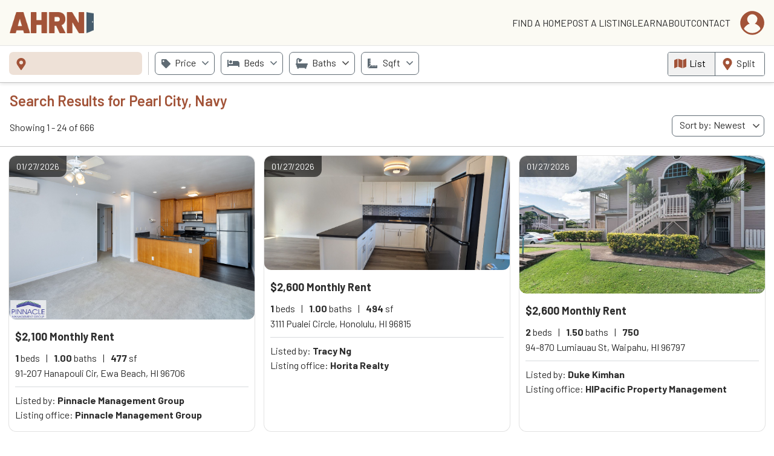

--- FILE ---
content_type: text/html; charset=utf-8
request_url: https://www.ahrn.com/search?installation=Pearl_City&installation_type=MN
body_size: 14180
content:
<!DOCTYPE html><html lang="en"><head>
  <meta charset="utf-8">
  <title>Pearl City Military Housing | Apartments and Family Housing for Rent | AHRN</title>
  <base href="/">
  <meta name="viewport" content="width=device-width, initial-scale=1">
  <link rel="icon" type="image/x-icon" href="favicon.ico">
  <link rel="preconnect" href="https://ahrn-photos-beta.realstaq.com">
  <script async="" src="https://pagead2.googlesyndication.com/pagead/js/adsbygoogle.js?client=ca-pub-7892115137330078" crossorigin="anonymous"></script>
  <script async="" src="https://securepubads.g.doubleclick.net/tag/js/gpt.js"></script>
<link rel="stylesheet" href="styles-XCNNJNNA.css"><link rel="modulepreload" href="chunk-WSPI5YYK.js"><link rel="modulepreload" href="chunk-ARZZ2ESO.js"><link rel="modulepreload" href="chunk-GEFZT4YY.js"><link rel="modulepreload" href="chunk-IROZT4H5.js"><link rel="modulepreload" href="chunk-WCMNI6N3.js"><link rel="modulepreload" href="chunk-IXEQ6ZB7.js"><link rel="modulepreload" href="chunk-QAULLFVH.js"><link rel="modulepreload" href="chunk-F4C3AWDH.js"><link rel="modulepreload" href="chunk-6QRIFNWA.js"><link rel="modulepreload" href="chunk-5HW7WKSZ.js"><link rel="modulepreload" href="chunk-BOAWLVGS.js"><link rel="modulepreload" href="chunk-XU3JT3YU.js"><link rel="modulepreload" href="chunk-VAVLWNX4.js"><link rel="modulepreload" href="chunk-D7CHSN4F.js"><link rel="modulepreload" href="chunk-IKJDAZOE.js"><link rel="modulepreload" href="chunk-4CAGGAG2.js"><link rel="modulepreload" href="chunk-DM275RSA.js"><link rel="preload" href="https://fonts.googleapis.com/css2?family=Barlow:ital,wght@0,100;0,200;0,300;0,400;0,500;0,600;0,700;0,800;0,900;1,100;1,200;1,300;1,400;1,500;1,600;1,700;1,800;1,900&amp;display=swap" as="style"><style ng-app-id="ng">.wrapper[_ngcontent-ng-c3288445313]{display:grid;grid-template-areas:"header" "content" "footer";grid-template-rows:75px 1fr minmax(40px,auto);width:100%;min-height:100vh}header[_ngcontent-ng-c3288445313]{position:sticky;top:0;z-index:50;grid-area:header;overflow:hidden;background:#FBFAF3;height:75px}header.sticky[_ngcontent-ng-c3288445313]{z-index:0}main[_ngcontent-ng-c3288445313]{grid-area:content}main.home[_ngcontent-ng-c3288445313]{overflow:hidden}footer[_ngcontent-ng-c3288445313]{grid-area:footer}.wrapper.map[_ngcontent-ng-c3288445313]{display:grid;grid-template-areas:"header" "content";grid-template-rows:75px 1fr;width:100%}.wrapper.map[_ngcontent-ng-c3288445313]   footer[_ngcontent-ng-c3288445313]{display:none}main.height[_ngcontent-ng-c3288445313]{height:0px;overflow:hidden}</style><style ng-app-id="ng">.logo[_ngcontent-ng-c829540701]{display:block;width:170px;height:35px;background:url(/assets/images/ahrn_logo.png) no-repeat top left;background-size:contain}ul.navigation[_ngcontent-ng-c829540701]{display:flex;width:100%;align-self:center;justify-content:flex-end;gap:15px}ul.navigation[_ngcontent-ng-c829540701]   li[_ngcontent-ng-c829540701]{text-transform:uppercase}ul.navigation[_ngcontent-ng-c829540701]   li[_ngcontent-ng-c829540701]   a[_ngcontent-ng-c829540701]{font-size:16px;color:#2d2d2d}ul.navigation[_ngcontent-ng-c829540701]   li.active[_ngcontent-ng-c829540701]   a[_ngcontent-ng-c829540701], ul.navigation[_ngcontent-ng-c829540701]   li[_ngcontent-ng-c829540701]   a[_ngcontent-ng-c829540701]:hover{color:#a15238}.burger-box[_ngcontent-ng-c829540701]{display:none!important}.burger[_ngcontent-ng-c829540701]{cursor:pointer}.burger[_ngcontent-ng-c829540701]   span[_ngcontent-ng-c829540701]{display:block;position:relative;width:32px;height:4px;border-radius:3px;background-color:#a25338;margin-top:5px;transition:all .2s ease-in-out}.burger[_ngcontent-ng-c829540701]   span.line1[_ngcontent-ng-c829540701]{transform-origin:20% 0%}.burger[_ngcontent-ng-c829540701]   span.line3[_ngcontent-ng-c829540701]{transform-origin:-2% 45%}.burger.active[_ngcontent-ng-c829540701]   span.line1[_ngcontent-ng-c829540701]{transform:rotate(45deg)}.burger.active[_ngcontent-ng-c829540701]   span.line2[_ngcontent-ng-c829540701]{transform:scaleY(0)}.burger.active[_ngcontent-ng-c829540701]   span.line3[_ngcontent-ng-c829540701]{transform:rotate(-45deg)}.side-navigation-box[_ngcontent-ng-c829540701]{top:75px;right:0;bottom:0;position:fixed;width:250px;background:#fff;border-top:1px solid #A25338;border-bottom:1px solid #A25338;border-left:2px solid #A25338;transform:translate(100%);transition:transform .2s ease-in-out;padding:30px 0 0;-webkit-backdrop-filter:blur(3px);backdrop-filter:blur(3px);background-color:#ffffffe6}.side-navigation-box.active[_ngcontent-ng-c829540701]{transform:translate(0)}ul.navigation-side[_ngcontent-ng-c829540701]{width:100%}ul.navigation-side[_ngcontent-ng-c829540701]   li[_ngcontent-ng-c829540701]{padding:10px 50px 10px 0;text-align:right}ul.navigation-side[_ngcontent-ng-c829540701]   li[_ngcontent-ng-c829540701]   a[_ngcontent-ng-c829540701]{display:block;color:#a15238;font-size:18px}ul.navigation-side[_ngcontent-ng-c829540701]   li[_ngcontent-ng-c829540701]   a[_ngcontent-ng-c829540701]:hover{text-decoration:underline}@media screen and (max-width: 570px){.side-navigation-box[_ngcontent-ng-c829540701]{width:100%;border-left:none}}@media screen and (max-width: 699px){ul.navigation[_ngcontent-ng-c829540701]{display:none!important}}@media screen and (max-width: 699px){.burger-box[_ngcontent-ng-c829540701]{display:block!important}}</style><style ng-app-id="ng">.search[_ngcontent-ng-c2733277127]{width:60%;margin:0}ul.navigation[_ngcontent-ng-c2733277127]{display:flex;max-width:1280px;justify-content:space-around;margin:0 0 25px}ul.navigation[_ngcontent-ng-c2733277127]   li[_ngcontent-ng-c2733277127]   a[_ngcontent-ng-c2733277127]{font-size:16px;color:#5f6b74;text-decoration:underline}ul.navigation[_ngcontent-ng-c2733277127]   li[_ngcontent-ng-c2733277127]   a[_ngcontent-ng-c2733277127]:hover{text-decoration:none}p[_ngcontent-ng-c2733277127]{color:#5f6b74;font-size:14px;text-align:center;line-height:24px}@media screen and (max-width: 730px){ul.navigation[_ngcontent-ng-c2733277127]{flex-direction:column}ul.navigation[_ngcontent-ng-c2733277127]   li[_ngcontent-ng-c2733277127]{text-align:center;margin:0 0 15px}p[_ngcontent-ng-c2733277127]{padding:0 30px}}.split[_ngcontent-ng-c2733277127]{width:60%;margin:0}@media screen and (max-width: 1240px){.split[_ngcontent-ng-c2733277127]{width:500px;margin:0}}@media screen and (max-width: 1500px){.split[_ngcontent-ng-c2733277127]   ul.navigation[_ngcontent-ng-c2733277127]{flex-direction:column}.split[_ngcontent-ng-c2733277127]   ul.navigation[_ngcontent-ng-c2733277127]   li[_ngcontent-ng-c2733277127]{text-align:center;margin:0 0 15px}}</style><style ng-app-id="ng">.user-profile[_ngcontent-ng-c2650042512]{width:40px;height:40px;background:url(/assets/images/user-profile.svg) no-repeat center center;background-size:40px 40px;cursor:pointer}ul.logged-info[_ngcontent-ng-c2650042512]{position:fixed;top:75px;right:30px;border:1px solid #FF8000;background:#fff;font-size:15px;font-weight:700;z-index:51}ul.logged-info[_ngcontent-ng-c2650042512]   li[_ngcontent-ng-c2650042512]{padding:7px 15px;border-bottom:1px solid #FF8000}ul.logged-info[_ngcontent-ng-c2650042512]   li[_ngcontent-ng-c2650042512]:last-child{border-bottom:none}ul.logged-info[_ngcontent-ng-c2650042512]   li[_ngcontent-ng-c2650042512]   a[_ngcontent-ng-c2650042512]{color:#213d5e}ul.logged-info[_ngcontent-ng-c2650042512]   li[_ngcontent-ng-c2650042512]   a[_ngcontent-ng-c2650042512]:hover{color:#ff8000}</style><meta name="title" content="Pearl City Military Housing | Apartments and Family Housing for Rent | AHRN"><meta name="description" content="Find Pearl City houses and apartments for rent or sale near Pearl City. Visit AHRN.com for BAH, ETS, TLA &amp; PCS housing near Pearl City."><meta property="og:title" content="Pearl City Military Housing | Apartments and Family Housing for Rent | AHRN"><meta property="og:url" content="http://www.ahrn.com/search?installation=Pearl_City&amp;installation_type=MN"><meta property="og:description" content="Find Pearl City houses and apartments for rent or sale near Pearl City. Visit AHRN.com for BAH, ETS, TLA &amp; PCS housing near Pearl City."><link rel="canonical" href="http://www.ahrn.com/search?installation=Pearl_City&amp;installation_type=MN"><style ng-app-id="ng">.wraper-search[_ngcontent-ng-c2354583360]{display:grid;grid-template-rows:auto 1fr;grid-template-columns:60% 40%;grid-template-areas:"navigation navigation" "search map"}.wraper-search.list[_ngcontent-ng-c2354583360], .wraper-search.map[_ngcontent-ng-c2354583360]{grid-template-columns:100%;grid-template-areas:"navigation" "search"}.navigation-box[_ngcontent-ng-c2354583360]{display:flex;width:100%;grid-area:navigation;padding:10px 15px;border-top:1px solid #e4e4e4;border-bottom:1px solid #e4e4e4;z-index:2;position:sticky;top:75px;left:0;border-bottom:1px solid #c6c6c6;box-shadow:0 0 7px #0003;background:#fff;align-self:start}.search-box[_ngcontent-ng-c2354583360]{grid-area:search;xborder-right:1px solid #c6c6c6;display:grid;grid-template-columns:1fr;grid-template-rows:auto 1fr 35px;grid-template-areas:"info" "list" "pagination";z-index:1}.map-box[_ngcontent-ng-c2354583360]{grid-area:map;position:fixed;top:136px;bottom:0;xz-index:100;right:0;width:40%;border-left:1px solid #c6c6c6}.header-box[_ngcontent-ng-c2354583360]{display:grid;grid-area:info;border-bottom:1px solid #c6c6c6;padding:15px}.content-box[_ngcontent-ng-c2354583360]{grid-area:list;position:relative;flex:1}.pagination-box[_ngcontent-ng-c2354583360]{grid-area:pagination;display:flex;align-items:center;justify-content:center;border-top:1px solid #c6c6c6;background:#fff}@media screen and (max-width: 1240px){.wraper-search[_ngcontent-ng-c2354583360]{grid-template-columns:500px 1fr}.map-box[_ngcontent-ng-c2354583360]{width:calc(100% - 500px)}}.map-box-mobile[_ngcontent-ng-c2354583360]{position:absolute;width:100%;height:100%;inset:0}</style><style ng-app-id="ng">[_nghost-ng-c582067299]{display:flex;width:100%}.divider[_ngcontent-ng-c582067299]{margin:0 5px}.divider[_ngcontent-ng-c582067299]:first-child{margin:0 5px 0 0}.divider[_ngcontent-ng-c582067299]:last-child{margin:0 0 0 auto}@media screen and (max-width: 768px){.divider[_ngcontent-ng-c582067299]:first-child{margin:0 10px 0 0}}@media screen and (max-width: 570px){.divider[_ngcontent-ng-c582067299]:nth-child(1){flex:1}}@media screen and (max-width: 570px){.switcher-box[_ngcontent-ng-c582067299]{display:none}}@media screen and (max-width: 740px){.dropdownprice-box[_ngcontent-ng-c582067299]{display:none}}@media screen and (max-width: 870px){.dropdownbeds-box[_ngcontent-ng-c582067299]{display:none}}@media screen and (max-width: 1000px){.dropdownbaths-box[_ngcontent-ng-c582067299]{display:none}}@media screen and (max-width: 1050px){.dropdownsqft-box[_ngcontent-ng-c582067299]{display:none}}@media screen and (min-width: 1050px){.dropdownmore-box[_ngcontent-ng-c582067299]{display:none}}</style><style ng-app-id="ng">h1[_ngcontent-ng-c1509545487]{font-size:24px;font-weight:600;margin:0 0 10px;color:#a25338}.pager-box[_ngcontent-ng-c1509545487]{float:left;padding:8px 0 0;font-size:16px}.viewer-box[_ngcontent-ng-c1509545487]{float:left}@media screen and (max-width: 570px){h1[_ngcontent-ng-c1509545487]{font-size:22px;text-align:center}.pager-box[_ngcontent-ng-c1509545487]{float:none;clear:both;margin:0 0 10px;text-align:center;padding:0}}</style><style ng-app-id="ng">ul.pagination[_ngcontent-ng-c2186508226]{overflow:auto}ul.pagination[_ngcontent-ng-c2186508226]   li[_ngcontent-ng-c2186508226]{display:inline-block;text-align:center}ul.pagination[_ngcontent-ng-c2186508226]   li[_ngcontent-ng-c2186508226]   a[_ngcontent-ng-c2186508226]{display:block;font-size:15px;color:#2d2d2d;cursor:pointer;text-align:center;padding:3px 10px;margin:0 5px 0 0}ul.pagination[_ngcontent-ng-c2186508226]   li[_ngcontent-ng-c2186508226]:hover   a[_ngcontent-ng-c2186508226], ul.pagination[_ngcontent-ng-c2186508226]   li.active[_ngcontent-ng-c2186508226]   a[_ngcontent-ng-c2186508226]{color:#a25338}</style><style ng-app-id="ng">.autocomplete-box.search[_ngcontent-ng-c1105696977]{position:relative;padding:0 10px 0 0;border-right:1px solid #c6c6c6}.autocomplete-box.detail[_ngcontent-ng-c1105696977]{position:relative}.autocomplete-box.detail[_ngcontent-ng-c1105696977]:before, .autocomplete-box.search[_ngcontent-ng-c1105696977]:before{position:absolute;content:"";width:20px;height:20px;-webkit-mask-image:url(/assets/images/marker.svg);mask-image:url(/assets/images/marker.svg);-webkit-mask-size:cover;mask-size:cover;background-color:#a25338;top:10px;left:10px;z-index:1}.search[_ngcontent-ng-c1105696977]   .search-form[_ngcontent-ng-c1105696977], .detail[_ngcontent-ng-c1105696977]   .search-form[_ngcontent-ng-c1105696977]{display:grid;grid-template-columns:220px;grid-template-rows:38px;background:#EEE1D7;border-radius:7px}.detail[_ngcontent-ng-c1105696977]   .search-form[_ngcontent-ng-c1105696977]{display:grid;grid-template-columns:1fr}.autocomplete-typeahead-box[_ngcontent-ng-c1105696977]{border-radius:7px}.autocomplete-submit[_ngcontent-ng-c1105696977]{width:100%;height:100%;background:#069;color:#fff;font-size:14px;-webkit-border-top-right-radius:3px;-webkit-border-bottom-right-radius:3px;-moz-border-radius-topright:3px;-moz-border-radius-bottomright:3px;border-top-right-radius:3px;border-bottom-right-radius:3px}@media screen and (max-width: 570px){.search-form[_ngcontent-ng-c1105696977]{grid-template-columns:1fr}}</style><style ng-app-id="ng">ul.filters[_ngcontent-ng-c1637842086]{overflow:auto;margin:0 0 5px}ul.filters[_ngcontent-ng-c1637842086]   li[_ngcontent-ng-c1637842086]{position:relative;height:35px;line-height:31px;float:left;color:#a25338;border:1px solid #A25338;background:#fff;padding:0 25px 0 10px;margin:0 10px 5px 0;border-radius:4px;cursor:pointer}ul.filters[_ngcontent-ng-c1637842086]   li[_ngcontent-ng-c1637842086]:hover{background:#A25338;color:#fff}.close[_ngcontent-ng-c1637842086]{position:absolute;top:4px;right:1px;width:20px;height:20px;text-align:center;line-height:20px;border-radius:100%;color:#a25338}ul.filters[_ngcontent-ng-c1637842086]   li[_ngcontent-ng-c1637842086]:hover   .close[_ngcontent-ng-c1637842086]{color:#fff}.sortby[_ngcontent-ng-c1637842086]{text-transform:capitalize}@media screen and (max-width: 650px){ul.filters[_ngcontent-ng-c1637842086]{overflow:auto;margin:0}}</style><style ng-app-id="ng">.dropdown-sort-box[_ngcontent-ng-c2486654309]{float:right;position:relative;border:1px solid #5F6B74;border-radius:7px;cursor:pointer}.dropdown-sort-box[_ngcontent-ng-c2486654309]:before{position:absolute;content:"";width:19px;height:19px;-webkit-mask-image:url(/assets/images/chevron.svg);mask-image:url(/assets/images/chevron.svg);-webkit-mask-size:cover;mask-size:cover;background-color:#484848;top:7px;right:3px;transition:all .2s ease-in-out}.up.dropdown-sort-box[_ngcontent-ng-c2486654309]{background:#f1f1f1}.down.dropdown-sort-box[_ngcontent-ng-c2486654309]{background:#fff}.up.dropdown-sort-box[_ngcontent-ng-c2486654309]:before{transform:rotate(180deg)}.dropdown-sort-button[_ngcontent-ng-c2486654309]{position:relative;padding:0 30px 0 12px;height:33px;line-height:30px}ul.drop-sort-item[_ngcontent-ng-c2486654309]{position:absolute;width:165px;right:0;background:#fff;border:1px solid #c6c6c6;border-radius:3px;top:37px;z-index:200;box-shadow:0 4px 7px #4d4d4d4d}ul.drop-sort-item[_ngcontent-ng-c2486654309]   li[_ngcontent-ng-c2486654309]{width:100%;padding:0 10px;height:42px;line-height:42px;border-bottom:1px solid #eef2f6;cursor:pointer}ul.drop-sort-item[_ngcontent-ng-c2486654309]   li[_ngcontent-ng-c2486654309]:last-child{border-bottom:none}ul.drop-sort-item[_ngcontent-ng-c2486654309]   li[_ngcontent-ng-c2486654309]:hover, ul.drop-sort-item[_ngcontent-ng-c2486654309]   li.active[_ngcontent-ng-c2486654309]{color:#fff;background:#A25338}.dropdown-sort-box[_ngcontent-ng-c2486654309]   select[_ngcontent-ng-c2486654309]{font-size:14px;border:none;box-shadow:none;background-color:transparent;background-image:none;color:#069;position:absolute;inset:0;opacity:0;cursor:pointer;z-index:1}</style><style ng-app-id="ng">.lists-box[_ngcontent-ng-c3430577633]{padding:15px;overflow:auto}ul.items[_ngcontent-ng-c3430577633]{display:grid;gap:15px;grid-template-columns:repeat(auto-fill,minmax(350px,1fr));align-content:start;xpadding:15px}ul.items[_ngcontent-ng-c3430577633]   li[_ngcontent-ng-c3430577633]{display:flex;flex-direction:column;border:1px solid #c6c6c6;-webkit-border-radius:12px;-moz-border-radius:12px;border-radius:12px;background:#fff;overflow:hidden}.card-data[_ngcontent-ng-c3430577633]{padding:10px;display:grid;grid-template-areas:"info" "address" "broker";grid-template-rows:30px 30px 60px;gap:3px;flex:1}.dislaimerBox[_ngcontent-ng-c3430577633]{margin:0 0 15px;border:1px solid #c6c6c6;border-radius:3px}.nophoto[_ngcontent-ng-c3430577633]{background-image:url(/assets/images/loadingimage.svg);background-position:center center;background-repeat:no-repeat;background-size:cover;padding:0 0 75%;border-bottom:1px solid #c6c6c6;-webkit-border-radius:12px;-moz-border-radius:12px;border-radius:12px;overflow:hidden}.animation[_ngcontent-ng-c3430577633]{background:linear-gradient(90deg,#ececec 8%,#f5f5f5 18%,#ececec 33%);background-size:50% 100%;-webkit-animation:1s _ngcontent-ng-c3430577633_shine linear infinite;animation:1s _ngcontent-ng-c3430577633_shine linear infinite}.error-box[_ngcontent-ng-c3430577633]{width:100%;top:25%;left:0;font-size:25px;letter-spacing:1px;color:#900;font-weight:700;text-align:center}@keyframes _ngcontent-ng-c3430577633_shine{to{background-position-x:200%}}@media screen and (max-width: 650px){.lists-box[_ngcontent-ng-c3430577633]{position:relative}}</style><style ng-app-id="ng">.dropdown-price-box[_ngcontent-ng-c2258914024]{position:relative;border:1px solid #5F6B74;border-radius:7px;cursor:pointer}.dropdown-price-box[_ngcontent-ng-c2258914024]:before{position:absolute;content:"";width:15px;height:15px;-webkit-mask-image:url(/assets/images/price.svg);mask-image:url(/assets/images/price.svg);-webkit-mask-size:cover;mask-size:cover;background-color:#5f6b74;top:11px;left:10px;z-index:0;transition:all .2s ease-in-out}.dropdown-price-box[_ngcontent-ng-c2258914024]:after{position:absolute;content:"";width:19px;height:19px;-webkit-mask-image:url(/assets/images/chevron.svg);mask-image:url(/assets/images/chevron.svg);-webkit-mask-size:cover;mask-size:cover;background-color:#5f6b74;top:8px;right:5px;z-index:0;transition:all .2s ease-in-out}.up.dropdown-price-box[_ngcontent-ng-c2258914024]{background:#f1f1f1}.down.dropdown-price-box[_ngcontent-ng-c2258914024]{background:#fff}.up.dropdown-price-box[_ngcontent-ng-c2258914024]:after{transform:rotate(180deg)}.dropdown-price-button[_ngcontent-ng-c2258914024]{position:relative;padding:0 30px 0 32px;height:36px;line-height:33px;z-index:1}.dropdown-expand[_ngcontent-ng-c2258914024]{position:absolute;left:0;top:46px;background:#fff;border:1px solid #5F6B74;box-shadow:0 4px 7px #4d4d4d4d;z-index:1000;padding:15px;border-radius:7px}.price-display[_ngcontent-ng-c2258914024]{float:right;padding:0 30px 0 0;color:#a6a6a6}.price-input-box[_ngcontent-ng-c2258914024]{display:grid;grid-template-columns:40px 120px 40px 40px 120px;grid-template-rows:40px}.price-input-box[_ngcontent-ng-c2258914024]   label[_ngcontent-ng-c2258914024]{display:flex;background:#f1f1f1;border-top:1px solid #c6c6c6;border-bottom:1px solid #c6c6c6;border-right:1px solid #c6c6c6;border-left:1px solid #c6c6c6;-webkit-border-top-left-radius:4px;-webkit-border-bottom-left-radius:4px;-moz-border-radius-topleft:4px;-moz-border-radius-bottomleft:4px;border-top-left-radius:4px;border-bottom-left-radius:4px;align-items:center;justify-content:center}.price-input-box[_ngcontent-ng-c2258914024]   .splitto[_ngcontent-ng-c2258914024]{display:flex;align-items:center;justify-content:center}.price-input-box[_ngcontent-ng-c2258914024]   input[_ngcontent-ng-c2258914024]{width:100%;height:100%;border-top:1px solid #c6c6c6;border-bottom:1px solid #c6c6c6;border-right:1px solid #c6c6c6;border-radius:0 4px 4px 0;-webkit-border-top-right-radius:4px;-webkit-border-bottom-right-radius:4px;-moz-border-radius-topright:4px;-moz-border-radius-bottomright:4px;text-align:center;font-size:16px}.dropdown-title[_ngcontent-ng-c2258914024]{font-weight:700;font-size:15px}.price-display[_ngcontent-ng-c2258914024]{float:right;padding:0 30px 0 0;color:#5f6b74}  .carousel-list .dropdown-price-box{display:block;border:none;background:none;border-radius:0}  .carousel-list .dropdown-price-button{padding:inherit;height:auto;line-height:inherit;padding:15px}  .carousel-list .dropdown-expand{position:relative;border:none;border-radius:0;box-shadow:none;top:0;right:auto;z-index:1}  .carousel-list .dropdown-price-box:before{display:none}  .carousel-list .dropdown-price-box:after{top:18px;right:15px}  .carousel-list .price-input-box{justify-content:center;grid-template-columns:40px 1fr 40px 40px 1fr;grid-template-rows:40px}</style><style ng-app-id="ng">.dropdown-bed-box[_ngcontent-ng-c4056737793]{position:relative;border:1px solid #5F6B74;border-radius:7px;cursor:pointer}.dropdown-bed-box[_ngcontent-ng-c4056737793]:before{position:absolute;content:"";width:20px;height:20px;-webkit-mask-image:url(/assets/images/beds.svg);mask-image:url(/assets/images/beds.svg);-webkit-mask-size:cover;mask-size:cover;background-color:#5f6b74;top:8px;left:10px;z-index:0;transition:all .2s ease-in-out}.dropdown-bed-box[_ngcontent-ng-c4056737793]:after{position:absolute;content:"";width:19px;height:19px;-webkit-mask-image:url(/assets/images/chevron.svg);mask-image:url(/assets/images/chevron.svg);-webkit-mask-size:cover;mask-size:cover;background-color:#5f6b74;top:8px;right:5px;z-index:0;transition:all .2s ease-in-out}.up.dropdown-bed-box[_ngcontent-ng-c4056737793]{background:#f1f1f1}.down.dropdown-bed-box[_ngcontent-ng-c4056737793]{background:#fff}.up.dropdown-bed-box[_ngcontent-ng-c4056737793]:after{transform:rotate(180deg)}.dropdown-bed-button[_ngcontent-ng-c4056737793]{position:relative;padding:0 30px 0 37px;height:36px;line-height:33px;z-index:1}.dropdown-expand[_ngcontent-ng-c4056737793]{position:absolute;left:0;top:46px;background:#fff;border:1px solid #5F6B74;box-shadow:0 4px 7px #4d4d4d4d;padding:15px;z-index:1000;border-radius:7px}.bed-display[_ngcontent-ng-c4056737793]{float:right;padding:0 30px 0 0;color:#a6a6a6}ul.beds-box[_ngcontent-ng-c4056737793]{display:grid;grid-auto-flow:column;grid-column-gap:10px}ul.beds-box[_ngcontent-ng-c4056737793]   li[_ngcontent-ng-c4056737793]{width:40px;height:40px;border:1px solid #5F6B74;color:#5f6b74;border-radius:50%;line-height:35px;text-align:center}ul.beds-box[_ngcontent-ng-c4056737793]   li[_ngcontent-ng-c4056737793]:first-child{font-size:15px}ul.beds-box[_ngcontent-ng-c4056737793]   li[_ngcontent-ng-c4056737793]:hover, ul.beds-box[_ngcontent-ng-c4056737793]   li.active[_ngcontent-ng-c4056737793]{color:#fff;background:#A25338;border:1px solid #A25338}.dropdown-title[_ngcontent-ng-c4056737793]{font-weight:700;font-size:15px}.price-display[_ngcontent-ng-c4056737793]{float:right;padding:0 30px 0 0;color:#5f6b74}  .carousel-list .dropdown-bed-box{display:block;border:none;background:none;border-radius:0}  .carousel-list .dropdown-bed-button{padding:inherit;height:auto;line-height:inherit;padding:15px}  .carousel-list .dropdown-expand{position:relative;border:none;border-radius:0;box-shadow:none;top:0;right:auto;z-index:1}  .carousel-list .dropdown-bed-box:before{display:none}  .carousel-list .dropdown-bed-box:after{top:18px;right:15px}</style><style ng-app-id="ng">.dropdown-bath-box[_ngcontent-ng-c560839535]{position:relative;border:1px solid #5F6B74;border-radius:7px;cursor:pointer}.dropdown-bath-box[_ngcontent-ng-c560839535]:before{position:absolute;content:"";width:20px;height:20px;-webkit-mask-image:url(/assets/images/baths.svg);mask-image:url(/assets/images/baths.svg);-webkit-mask-size:cover;mask-size:cover;background-color:#5f6b74;top:8px;left:10px;z-index:0;transition:all .2s ease-in-out}.dropdown-bath-box[_ngcontent-ng-c560839535]:after{position:absolute;content:"";width:19px;height:19px;-webkit-mask-image:url(/assets/images/chevron.svg);mask-image:url(/assets/images/chevron.svg);-webkit-mask-size:cover;mask-size:cover;background-color:#484848;top:8px;right:5px;z-index:0;transition:all .2s ease-in-out}.up.dropdown-bath-box[_ngcontent-ng-c560839535]{background:#f1f1f1}.down.dropdown-bath-box[_ngcontent-ng-c560839535]{background:#fff}.up.dropdown-bath-box[_ngcontent-ng-c560839535]:after{transform:rotate(180deg)}.dropdown-bath-button[_ngcontent-ng-c560839535]{position:relative;padding:0 30px 0 37px;height:36px;line-height:33px;z-index:1}.dropdown-expand[_ngcontent-ng-c560839535]{position:absolute;right:0;top:46px;background:#fff;border:1px solid #5F6B74;box-shadow:0 4px 7px #4d4d4d4d;padding:15px;z-index:1000;border-radius:7px}.bath-display[_ngcontent-ng-c560839535]{float:right;padding:0 30px 0 0;color:#a6a6a6}ul.baths-box[_ngcontent-ng-c560839535]{display:grid;grid-auto-flow:column;grid-column-gap:10px}ul.baths-box[_ngcontent-ng-c560839535]   li[_ngcontent-ng-c560839535]{width:40px;height:40px;border:1px solid #5F6B74;color:#5f6b74;border-radius:50%;line-height:35px;text-align:center}ul.baths-box[_ngcontent-ng-c560839535]   li[_ngcontent-ng-c560839535]:first-child{font-size:15px}ul.baths-box[_ngcontent-ng-c560839535]   li[_ngcontent-ng-c560839535]:hover, ul.baths-box[_ngcontent-ng-c560839535]   li.active[_ngcontent-ng-c560839535]{color:#fff;background:#A25338;border:1px solid #A25338}.dropdown-title[_ngcontent-ng-c560839535]{font-weight:700;font-size:15px}.price-display[_ngcontent-ng-c560839535]{float:right;padding:0 30px 0 0;color:#5f6b74}  .carousel-list .dropdown-bath-box{display:block;border:none;background:none;border-radius:0}  .carousel-list .dropdown-bath-button{padding:inherit;height:auto;line-height:inherit;padding:15px}  .carousel-list .dropdown-expand{position:relative;border:none;border-radius:0;box-shadow:none;top:0;right:auto;z-index:1}  .carousel-list .dropdown-bath-box:before{display:none}  .carousel-list .dropdown-bath-box:after{top:18px;right:15px}</style><style ng-app-id="ng">.dropdown-sqft-box[_ngcontent-ng-c4099359962]{position:relative;border:1px solid #5F6B74;border-radius:7px;cursor:pointer}.dropdown-sqft-box[_ngcontent-ng-c4099359962]:before{position:absolute;content:"";width:16px;height:16px;-webkit-mask-image:url(/assets/images/sqft.svg);mask-image:url(/assets/images/sqft.svg);-webkit-mask-size:cover;mask-size:cover;background-color:#5f6b74;top:10px;left:10px;z-index:0;transition:all .2s ease-in-out}.dropdown-sqft-box[_ngcontent-ng-c4099359962]:after{position:absolute;content:"";width:19px;height:19px;-webkit-mask-image:url(/assets/images/chevron.svg);mask-image:url(/assets/images/chevron.svg);-webkit-mask-size:cover;mask-size:cover;background-color:#5f6b74;top:8px;right:5px;z-index:0;transition:all .2s ease-in-out}.up.dropdown-sqft-box[_ngcontent-ng-c4099359962]{background:#f1f1f1}.down.dropdown-sqft-box[_ngcontent-ng-c4099359962]{background:#fff}.up.dropdown-sqft-box[_ngcontent-ng-c4099359962]:after{transform:rotate(180deg)}.dropdown-sqft-button[_ngcontent-ng-c4099359962]{position:relative;padding:0 30px 0 35px;height:36px;line-height:33px;z-index:1}.dropdown-expand[_ngcontent-ng-c4099359962]{position:absolute;right:0;top:46px;background:#fff;border:1px solid #c6c6c6;box-shadow:0 4px 7px #4d4d4d4d;padding:15px;z-index:1000;border-radius:7px}.sqft-box[_ngcontent-ng-c4099359962]{display:grid;grid-template-columns:120px 40px 120px;grid-template-rows:40px}.sqft-box[_ngcontent-ng-c4099359962]   label[_ngcontent-ng-c4099359962]{display:flex;background:#f1f1f1;border:1px solid #c6c6c6;border-radius:4px;align-items:center;justify-content:center}.sqft-box[_ngcontent-ng-c4099359962]   .splitto[_ngcontent-ng-c4099359962]{display:flex;align-items:center;justify-content:center}.sqft-box[_ngcontent-ng-c4099359962]   input[_ngcontent-ng-c4099359962]{width:100%;height:100%;border:1px solid #c6c6c6;border-radius:4px;text-align:center;font-size:16px}.dropdown-title[_ngcontent-ng-c4099359962]{font-weight:700;font-size:15px}.price-display[_ngcontent-ng-c4099359962]{float:right;padding:0 30px 0 0;color:#5f6b74}  .carousel-list .dropdown-sqft-box{display:block;border:none;background:none;border-radius:0}  .carousel-list .dropdown-sqft-button{padding:inherit;height:auto;line-height:inherit;padding:15px}  .carousel-list .dropdown-expand{position:relative;border:none;border-radius:0;box-shadow:none;top:0;right:auto;z-index:1}  .carousel-list .dropdown-sqft-box:before{display:none}  .carousel-list .dropdown-sqft-box:after{top:18px;right:15px}  .carousel-list .sqft-box{justify-content:center;grid-template-columns:1fr 40px 1fr;grid-template-rows:40px}</style><style ng-app-id="ng">.dropdown-more-box[_ngcontent-ng-c1216169046]{position:relative;border:1px solid #5F6B74;border-radius:7px;cursor:pointer}.dropdown-more-box[_ngcontent-ng-c1216169046]:before{position:absolute;content:"";width:16px;height:16px;-webkit-mask-image:url(/assets/images/filter.svg);mask-image:url(/assets/images/filter.svg);-webkit-mask-size:cover;mask-size:cover;background-color:#5f6b74;top:10px;left:10px;z-index:0;transition:all .2s ease-in-out}.dropdown-more-box[_ngcontent-ng-c1216169046]:after{position:absolute;content:"";width:19px;height:19px;-webkit-mask-image:url(/assets/images/chevron.svg);mask-image:url(/assets/images/chevron.svg);-webkit-mask-size:cover;mask-size:cover;background-color:#5f6b74;top:8px;right:5px;z-index:0;transition:all .2s ease-in-out}.up.dropdown-more-box[_ngcontent-ng-c1216169046]{background:#f1f1f1}.down.dropdown-more-box[_ngcontent-ng-c1216169046]{background:#fff}.up.dropdown-more-box[_ngcontent-ng-c1216169046]:after{transform:rotate(180deg)}.dropdown-more-button[_ngcontent-ng-c1216169046]{position:relative;padding:0 30px 0 35px;height:36px;line-height:33px;z-index:1}.dropdown-expand[_ngcontent-ng-c1216169046]{position:absolute;right:0;top:49px;background:#fff;border:1px solid #c6c6c6;box-shadow:0 4px 7px #4d4d4d4d;padding:0;z-index:1000;border-radius:0}ul.carousel-list[_ngcontent-ng-c1216169046]{width:350px}ul.carousel-list[_ngcontent-ng-c1216169046]   li[_ngcontent-ng-c1216169046]{border-bottom:1px solid #c6c6c6}ul.carousel-list[_ngcontent-ng-c1216169046]   li[_ngcontent-ng-c1216169046]:last-child{border-bottom:none}@media screen and (max-width: 570px){.dropdown-expand[_ngcontent-ng-c1216169046]{position:fixed;inset:135px 0 0;overflow:auto;border:none;max-height:none}ul.carousel-list[_ngcontent-ng-c1216169046]{width:100%}}</style><style ng-app-id="ng">ul.switcher[_ngcontent-ng-c2391983164]{display:flex;height:100%;border-radius:4px;border:1px solid #5F6B74;overflow:hidden}ul.switcher[_ngcontent-ng-c2391983164]   li[_ngcontent-ng-c2391983164]{position:relative;display:flex;padding:0 15px 0 35px;text-transform:capitalize;height:38px;line-height:35px;background:#fff;cursor:pointer}ul.switcher[_ngcontent-ng-c2391983164]   li.list[_ngcontent-ng-c2391983164]{xborder-left:1px solid #c6c6c6;border-right:1px solid #5F6B74}ul.switcher[_ngcontent-ng-c2391983164]   li.active[_ngcontent-ng-c2391983164]{color:#000;background:#f1f1f1}ul.switcher[_ngcontent-ng-c2391983164]   li.list[_ngcontent-ng-c2391983164]:before{position:absolute;content:"";width:20px;height:20px;-webkit-mask-image:url(/assets/images/list.svg);mask-image:url(/assets/images/list.svg);-webkit-mask-size:cover;mask-size:cover;background-color:#a25338;top:8px;left:10px;z-index:1}ul.switcher[_ngcontent-ng-c2391983164]   li.split[_ngcontent-ng-c2391983164]:before{position:absolute;content:"";width:20px;height:20px;-webkit-mask-image:url(/assets/images/marker.svg);mask-image:url(/assets/images/marker.svg);-webkit-mask-size:cover;mask-size:cover;background-color:#a25338;top:9px;left:10px;z-index:1}</style><style ng-app-id="ng">ul.lists-items[_ngcontent-ng-c2541249132]{display:grid;gap:1rem;grid-template-columns:repeat(auto-fill,minmax(350px,1fr));align-content:start;margin:0 0 15px}ul.lists-items[_ngcontent-ng-c2541249132]   li[_ngcontent-ng-c2541249132]{display:flex;flex-direction:column;background:#fff;overflow:hidden;-webkit-border-radius:12px;-moz-border-radius:12px;border-radius:12px;-webkit-box-shadow:0px 0px 0px 1px rgba(198,198,198,.5);box-shadow:0 0 0 1px #c6c6c680}ul.lists-items[_ngcontent-ng-c2541249132]   li[_ngcontent-ng-c2541249132]   a[_ngcontent-ng-c2541249132]{color:#2d2d2d}ul.lists-items[_ngcontent-ng-c2541249132]   li[_ngcontent-ng-c2541249132]:hover, ul.lists-items[_ngcontent-ng-c2541249132]   li.active[_ngcontent-ng-c2541249132]{-webkit-box-shadow:0px 0px 1px 1px rgb(162,83,56);box-shadow:0 0 1px 1px #a25338}ul.lists-items[_ngcontent-ng-c2541249132]   li[_ngcontent-ng-c2541249132]   img[_ngcontent-ng-c2541249132]{width:100%;aspect-ratio:4/3}.swiper-box[_ngcontent-ng-c2541249132]{position:relative;overflow:hidden;border-bottom:1px solid transparent;-webkit-border-radius:12px;-moz-border-radius:12px;border-radius:12px;z-index:1;aspect-ratio:4/3;xborder:1px solid #ccc;background-image:url(/assets/images/spinner.gif);background-size:45px 45px;background-position:center center;background-repeat:no-repeat}.available[_ngcontent-ng-c2541249132]{position:absolute;color:#fff;font-size:14px;top:0;left:0;padding:7px 12px;z-index:10;background:rgba(0,0,0,.6);-webkit-border-bottom-right-radius:12px;-moz-border-radius-bottomright:12px;border-bottom-right-radius:12px}.no-data[_ngcontent-ng-c2541249132]{margin:10px 0;border:1px solid #A25338;border-radius:7px;background:#fff;padding:15px;font-size:18px;color:#a25338;text-align:center}</style><style ng-app-id="ng">[_nghost-ng-c1128838821]{position:relative;width:100%;height:100%;display:block;align-items:center;justify-content:center;overflow:hidden;background-image:url(/assets/images/spinner.gif);background-size:45px 45px;background-position:center center;background-repeat:no-repeat;z-index:2}.lazy-image-box[_ngcontent-ng-c1128838821]{width:100%;height:100%;background-position:center center;background-repeat:no-repeat;background-size:cover;background-color:transparent;z-index:1}.lazy-image-box.error[_ngcontent-ng-c1128838821]{background-size:90% 90%;background-position:center bottom}  .info-box .lazy-image-box.error{background-size:85% 85%;background-position:center bottom}.no-image[_ngcontent-ng-c1128838821]{background-image:url(/assets/images/noimage.svg)}img[_ngcontent-ng-c1128838821]{width:100%;height:100%;object-fit:cover}img.error[_ngcontent-ng-c1128838821]{position:absolute;left:5%;bottom:0;width:90%;height:90%}</style><style ng-app-id="ng">[_nghost-ng-c2020603922]{display:block;padding:15px 10px}.map[_nghost-ng-c2020603922]{padding:10px}.card-meta-box[_ngcontent-ng-c2020603922]{color:#2d2d2d;line-height:25px}.card-meta-box[_ngcontent-ng-c2020603922]   p[_ngcontent-ng-c2020603922], .card-office-box[_ngcontent-ng-c2020603922]   p[_ngcontent-ng-c2020603922]{text-overflow:ellipsis;white-space:nowrap;overflow:hidden}.card-meta-box[_ngcontent-ng-c2020603922]   p.price[_ngcontent-ng-c2020603922]{font-size:18px;font-weight:700;margin:0 0 10px}.card-meta-box[_ngcontent-ng-c2020603922]   p.price-bah[_ngcontent-ng-c2020603922]{font-size:16px;font-weight:700;margin:0 0 10px}.card-meta-box.map[_ngcontent-ng-c2020603922]   p.price[_ngcontent-ng-c2020603922]{font-size:18px;font-weight:700;margin:0}.card-meta-box.map[_ngcontent-ng-c2020603922]   p.price[_ngcontent-ng-c2020603922]{font-size:16px;font-weight:700;margin:0}ul.info[_ngcontent-ng-c2020603922]   li[_ngcontent-ng-c2020603922], ul.info[_ngcontent-ng-c2020603922]   li[_ngcontent-ng-c2020603922]   span[_ngcontent-ng-c2020603922]{display:inline-block;margin:0 10px 0 0}hr[_ngcontent-ng-c2020603922]{height:1px;background:#5F6B74;margin:10px 0;border:none}hr.map[_ngcontent-ng-c2020603922]{margin:5px 0}</style></head>
<body><!--nghm-->
  <app-root _nghost-ng-c1536842746="" ng-version="17.0.9" ngh="22" ng-server-context="ssr"><router-outlet _ngcontent-ng-c1536842746=""></router-outlet><app-layouts _nghost-ng-c3288445313="" ngh="21"><div _ngcontent-ng-c3288445313="" id="wrapper" class="wrapper"><header _ngcontent-ng-c3288445313="" id="header"><app-header _ngcontent-ng-c3288445313="" _nghost-ng-c829540701="" ngh="1"><nav _ngcontent-ng-c829540701="" class="d-flex px-3 h-100"><div _ngcontent-ng-c829540701="" class="d-flex align-self-center"><a _ngcontent-ng-c829540701="" routerlink="/" class="logo" href="/"></a></div><div _ngcontent-ng-c829540701="" class="flex-grow-1"><div _ngcontent-ng-c829540701="" class="px-3 d-flex align-items-center justify-content-end h-100"><ul _ngcontent-ng-c829540701="" class="navigation"><li _ngcontent-ng-c829540701=""><a _ngcontent-ng-c829540701="" routerlink="/find-a-home" href="/find-a-home">Find A Home</a></li><li _ngcontent-ng-c829540701=""><a _ngcontent-ng-c829540701="">Post A Listing</a></li><li _ngcontent-ng-c829540701=""><a _ngcontent-ng-c829540701="" href="https://blog.ahrn.com/" target="_blank">Learn</a></li><li _ngcontent-ng-c829540701=""><a _ngcontent-ng-c829540701="" routerlink="/about" href="/about">About</a></li><li _ngcontent-ng-c829540701=""><a _ngcontent-ng-c829540701="" routerlink="/contact" href="/contact">Contact</a></li></ul><div _ngcontent-ng-c829540701="" class="burger-box"><div _ngcontent-ng-c829540701="" id="burger" class="burger"><span _ngcontent-ng-c829540701="" class="line1"></span><span _ngcontent-ng-c829540701="" class="line2"></span><span _ngcontent-ng-c829540701="" class="line3"></span></div><div _ngcontent-ng-c829540701="" id="side-navigation-box" class="side-navigation-box"><ul _ngcontent-ng-c829540701="" class="navigation-side"><li _ngcontent-ng-c829540701=""><a _ngcontent-ng-c829540701="" routerlink="/find-a-home" href="/find-a-home">Find A Home</a></li><li _ngcontent-ng-c829540701=""><a _ngcontent-ng-c829540701="">Post A Listing</a></li><li _ngcontent-ng-c829540701=""><a _ngcontent-ng-c829540701="" href="https://blog.ahrn.com/" target="_blank">Learn</a></li><li _ngcontent-ng-c829540701=""><a _ngcontent-ng-c829540701="" routerlink="/about" href="/about">About</a></li><li _ngcontent-ng-c829540701=""><a _ngcontent-ng-c829540701="" routerlink="/contact" href="/contact">Contact</a></li></ul></div></div></div></div><div _ngcontent-ng-c829540701="" class="d-flex align-self-center"><app-authprofile _ngcontent-ng-c829540701="" _nghost-ng-c2650042512="" ngh="0"><div _ngcontent-ng-c2650042512="" class="user-profile"></div><!----></app-authprofile></div></nav></app-header></header><main _ngcontent-ng-c3288445313="" id="main-content"><router-outlet _ngcontent-ng-c3288445313=""></router-outlet><app-search _nghost-ng-c2354583360="" ngh="20"><div _ngcontent-ng-c2354583360="" id="wrapper-search" class="list wraper-search"><div _ngcontent-ng-c2354583360="" class="navigation-box"><app-navigation _ngcontent-ng-c2354583360="" _nghost-ng-c582067299="" ngh="9"><div _ngcontent-ng-c582067299="" class="divider"><app-autocomplete _ngcontent-ng-c582067299="" _nghost-ng-c1105696977="" ngh="2"><div _ngcontent-ng-c1105696977="" class="autocomplete-box search"><form _ngcontent-ng-c1105696977="" novalidate="" id="" class="search-form ng-untouched ng-pristine ng-invalid"><div _ngcontent-ng-c1105696977="" class="autocomplete-typeahead-box"><!----></div></form></div></app-autocomplete></div><div _ngcontent-ng-c582067299="" class="divider dropdownprice-box"><app-dropdownprice _ngcontent-ng-c582067299="" _nghost-ng-c2258914024="" ngh="3"><div _ngcontent-ng-c2258914024="" class="dropdown-price-box down"><div _ngcontent-ng-c2258914024="" class="dropdown-price-button"><!----> Price <!----></div><!----></div></app-dropdownprice></div><!----><div _ngcontent-ng-c582067299="" class="divider dropdownbeds-box"><app-dropdownbeds _ngcontent-ng-c582067299="" _nghost-ng-c4056737793="" ngh="4"><div _ngcontent-ng-c4056737793="" class="dropdown-bed-box down"><div _ngcontent-ng-c4056737793="" class="dropdown-bed-button"><!----> Beds <!----></div><!----></div></app-dropdownbeds></div><!----><div _ngcontent-ng-c582067299="" class="divider dropdownbaths-box"><app-dropdownbaths _ngcontent-ng-c582067299="" _nghost-ng-c560839535="" ngh="5"><div _ngcontent-ng-c560839535="" class="dropdown-bath-box down"><div _ngcontent-ng-c560839535="" class="dropdown-bath-button"><!----> Baths <!----></div><!----></div></app-dropdownbaths></div><!----><div _ngcontent-ng-c582067299="" class="divider dropdownsqft-box"><app-dropdownsqft _ngcontent-ng-c582067299="" _nghost-ng-c4099359962="" ngh="6"><div _ngcontent-ng-c4099359962="" class="dropdown-sqft-box down"><div _ngcontent-ng-c4099359962="" class="dropdown-sqft-button"><!----> Sqft <!----></div><!----></div></app-dropdownsqft></div><!----><div _ngcontent-ng-c582067299="" class="divider dropdownmore-box"><app-dropdownmore _ngcontent-ng-c582067299="" _nghost-ng-c1216169046="" ngh="7"><div _ngcontent-ng-c1216169046="" class="dropdown-more-box down"><div _ngcontent-ng-c1216169046="" class="dropdown-more-button"> Filters </div><!----></div></app-dropdownmore></div><!----><div _ngcontent-ng-c582067299="" class="divider switcher-box"><app-switcher _ngcontent-ng-c582067299="" _nghost-ng-c2391983164="" ngh="8"><ul _ngcontent-ng-c2391983164="" class="switcher"><li _ngcontent-ng-c2391983164="" class="list active"> list </li><li _ngcontent-ng-c2391983164="" class="split"> split </li><!----></ul></app-switcher></div><!----></app-navigation></div><div _ngcontent-ng-c2354583360="" id="search-box" class="search-box"><div _ngcontent-ng-c2354583360="" class="header-box p-3"><app-headerbox _ngcontent-ng-c2354583360="" _nghost-ng-c1509545487="" ngh="12"><h1 _ngcontent-ng-c1509545487="">Search Results for Pearl City, Navy</h1><app-filters _ngcontent-ng-c1509545487="" _nghost-ng-c1637842086="" ngh="10"><!----></app-filters><div _ngcontent-ng-c1509545487="" class="header-box-content"><div _ngcontent-ng-c1509545487="" class="pager-box"> Showing 1 - 24 of 666 <!----></div><div _ngcontent-ng-c1509545487="" class="viewer-box"><!----></div><!----><div _ngcontent-ng-c1509545487="" class="sort-box"><app-dropdownsort _ngcontent-ng-c1509545487="" _nghost-ng-c2486654309="" ngh="11"><div _ngcontent-ng-c2486654309="" class="dropdown-sort-box down"><div _ngcontent-ng-c2486654309="" class="dropdown-sort-button"> Sort by: Newest </div><!----></div><!----><!----></app-dropdownsort></div></div></app-headerbox></div><div _ngcontent-ng-c2354583360="" class="content-box"><app-lists _ngcontent-ng-c2354583360="" _nghost-ng-c3430577633="" ngh="18"><div _ngcontent-ng-c3430577633="" id="lists-box" class="lists-box"><app-list _ngcontent-ng-c3430577633="" _nghost-ng-c2541249132="" ngh="17"><ul _ngcontent-ng-c2541249132="" class="lists-items"><li _ngcontent-ng-c2541249132=""><a _ngcontent-ng-c2541249132="" aria-label="/real-estate/duplex-1-1.00-91-207-Hanapouli-Cir-Ewa_Beach-HI-96706/15043027" href="/real-estate/duplex-1-1.00-91-207-Hanapouli-Cir-Ewa_Beach-HI-96706/15043027"><div _ngcontent-ng-c2541249132="" class="swiper-box"><div _ngcontent-ng-c2541249132="" class="available">01/27/2026</div><!----><!----><app-swiper _ngcontent-ng-c2541249132="" _nghost-ng-c1128838821="" ngh="13"><img _ngcontent-ng-c1128838821="" width="NaN" height="NaN" loading="lazy" appimage="" fetchpriority="auto" ng-img="true" src="https://photos.ahrn.com/15043027/bDabI51bDxRM.jpg"><!----><!----></app-swiper></div><app-listinfo _ngcontent-ng-c2541249132="" _nghost-ng-c2020603922="" ngh="14"><div _ngcontent-ng-c2020603922="" class="card-meta-box"><p _ngcontent-ng-c2020603922="" class="price">$2,100 Monthly Rent</p><!----><!----><ul _ngcontent-ng-c2020603922="" class="info"><li _ngcontent-ng-c2020603922=""><span _ngcontent-ng-c2020603922=""><strong _ngcontent-ng-c2020603922="">1</strong> beds</span>|</li><li _ngcontent-ng-c2020603922=""><span _ngcontent-ng-c2020603922=""><strong _ngcontent-ng-c2020603922="">1.00</strong> baths</span>|</li><li _ngcontent-ng-c2020603922=""><span _ngcontent-ng-c2020603922=""><strong _ngcontent-ng-c2020603922="">477</strong> sf</span></li><!----></ul><p _ngcontent-ng-c2020603922=""> 91-207 Hanapouli Cir, <!----> Ewa Beach, HI 96706</p></div><hr _ngcontent-ng-c2020603922=""><div _ngcontent-ng-c2020603922="" class="card-office-box"><p _ngcontent-ng-c2020603922="">Listed by: <strong _ngcontent-ng-c2020603922="">Pinnacle Management Group</strong><!----></p><p _ngcontent-ng-c2020603922="">Listing office: <strong _ngcontent-ng-c2020603922="">Pinnacle Management Group</strong><!----><!----></p></div></app-listinfo></a></li><li _ngcontent-ng-c2541249132=""><a _ngcontent-ng-c2541249132="" aria-label="/real-estate/apartment1-1.00-3111-Pualei-Circle-Honolulu-HI-96815/15043026" href="/real-estate/apartment1-1.00-3111-Pualei-Circle-Honolulu-HI-96815/15043026"><div _ngcontent-ng-c2541249132="" class="swiper-box"><div _ngcontent-ng-c2541249132="" class="available">01/27/2026</div><!----><!----><app-swiper _ngcontent-ng-c2541249132="" _nghost-ng-c1128838821="" ngh="13"><img _ngcontent-ng-c1128838821="" width="NaN" height="NaN" loading="lazy" appimage="" fetchpriority="auto" ng-img="true" src="https://photos.ahrn.com/15043026/NNfEmTpuvled.jpg"><!----><!----></app-swiper></div><app-listinfo _ngcontent-ng-c2541249132="" _nghost-ng-c2020603922="" ngh="14"><div _ngcontent-ng-c2020603922="" class="card-meta-box"><p _ngcontent-ng-c2020603922="" class="price">$2,600 Monthly Rent</p><!----><!----><ul _ngcontent-ng-c2020603922="" class="info"><li _ngcontent-ng-c2020603922=""><span _ngcontent-ng-c2020603922=""><strong _ngcontent-ng-c2020603922="">1</strong> beds</span>|</li><li _ngcontent-ng-c2020603922=""><span _ngcontent-ng-c2020603922=""><strong _ngcontent-ng-c2020603922="">1.00</strong> baths</span>|</li><li _ngcontent-ng-c2020603922=""><span _ngcontent-ng-c2020603922=""><strong _ngcontent-ng-c2020603922="">494</strong> sf</span></li><!----></ul><p _ngcontent-ng-c2020603922=""> 3111 Pualei Circle, <!----> Honolulu, HI 96815</p></div><hr _ngcontent-ng-c2020603922=""><div _ngcontent-ng-c2020603922="" class="card-office-box"><p _ngcontent-ng-c2020603922="">Listed by: <strong _ngcontent-ng-c2020603922="">Tracy Ng</strong><!----></p><p _ngcontent-ng-c2020603922="">Listing office: <strong _ngcontent-ng-c2020603922="">Horita Realty</strong><!----><!----></p></div></app-listinfo></a></li><li _ngcontent-ng-c2541249132=""><a _ngcontent-ng-c2541249132="" aria-label="/real-estate/house-2-1.50-94-870-Lumiauau-St-Waipahu-HI-96797/15043010" href="/real-estate/house-2-1.50-94-870-Lumiauau-St-Waipahu-HI-96797/15043010"><div _ngcontent-ng-c2541249132="" class="swiper-box"><div _ngcontent-ng-c2541249132="" class="available">01/27/2026</div><!----><!----><app-swiper _ngcontent-ng-c2541249132="" _nghost-ng-c1128838821="" ngh="13"><img _ngcontent-ng-c1128838821="" width="NaN" height="NaN" loading="lazy" appimage="" fetchpriority="auto" ng-img="true" src="https://photos.ahrn.com/15043010/vxcPdz5rmi4T.jpg"><!----><!----></app-swiper></div><app-listinfo _ngcontent-ng-c2541249132="" _nghost-ng-c2020603922="" ngh="14"><div _ngcontent-ng-c2020603922="" class="card-meta-box"><p _ngcontent-ng-c2020603922="" class="price">$2,600 Monthly Rent</p><!----><!----><ul _ngcontent-ng-c2020603922="" class="info"><li _ngcontent-ng-c2020603922=""><span _ngcontent-ng-c2020603922=""><strong _ngcontent-ng-c2020603922="">2</strong> beds</span>|</li><li _ngcontent-ng-c2020603922=""><span _ngcontent-ng-c2020603922=""><strong _ngcontent-ng-c2020603922="">1.50</strong> baths</span>|</li><li _ngcontent-ng-c2020603922=""><span _ngcontent-ng-c2020603922=""><strong _ngcontent-ng-c2020603922="">750</strong> </span></li><!----></ul><p _ngcontent-ng-c2020603922=""> 94-870 Lumiauau St, <!----> Waipahu, HI 96797</p></div><hr _ngcontent-ng-c2020603922=""><div _ngcontent-ng-c2020603922="" class="card-office-box"><p _ngcontent-ng-c2020603922="">Listed by: <strong _ngcontent-ng-c2020603922="">Duke Kimhan</strong><!----></p><p _ngcontent-ng-c2020603922="">Listing office: <strong _ngcontent-ng-c2020603922="">HIPacific Property Management</strong><!----><!----></p></div></app-listinfo></a></li><li _ngcontent-ng-c2541249132=""><a _ngcontent-ng-c2541249132="" aria-label="/real-estate/duplex-2-2.00-1122-Kukulu-St-#1606-Kapolei-HI-96707/15043000" href="/real-estate/duplex-2-2.00-1122-Kukulu-St-%231606-Kapolei-HI-96707/15043000"><div _ngcontent-ng-c2541249132="" class="swiper-box"><div _ngcontent-ng-c2541249132="" class="available">01/27/2026</div><!----><!----><app-swiper _ngcontent-ng-c2541249132="" _nghost-ng-c1128838821="" ngh="13"><img _ngcontent-ng-c1128838821="" width="NaN" height="NaN" loading="lazy" appimage="" fetchpriority="auto" ng-img="true" src="https://photos.ahrn.com/15043000/GXg4PZcRmPcr.jpg"><!----><!----></app-swiper></div><app-listinfo _ngcontent-ng-c2541249132="" _nghost-ng-c2020603922="" ngh="14"><div _ngcontent-ng-c2020603922="" class="card-meta-box"><p _ngcontent-ng-c2020603922="" class="price">$3,100 Monthly Rent</p><!----><!----><ul _ngcontent-ng-c2020603922="" class="info"><li _ngcontent-ng-c2020603922=""><span _ngcontent-ng-c2020603922=""><strong _ngcontent-ng-c2020603922="">2</strong> beds</span>|</li><li _ngcontent-ng-c2020603922=""><span _ngcontent-ng-c2020603922=""><strong _ngcontent-ng-c2020603922="">2.00</strong> baths</span>|</li><li _ngcontent-ng-c2020603922=""><span _ngcontent-ng-c2020603922=""><strong _ngcontent-ng-c2020603922="">918</strong> sf</span></li><!----></ul><p _ngcontent-ng-c2020603922=""> 1122 Kukulu St #1606, <!----> Kapolei, HI 96707</p></div><hr _ngcontent-ng-c2020603922=""><div _ngcontent-ng-c2020603922="" class="card-office-box"><p _ngcontent-ng-c2020603922="">Listed by: <strong _ngcontent-ng-c2020603922="">Duke Kimhan</strong><!----></p><p _ngcontent-ng-c2020603922="">Listing office: <strong _ngcontent-ng-c2020603922="">HIPacific Property Management</strong><!----><!----></p></div></app-listinfo></a></li><li _ngcontent-ng-c2541249132=""><a _ngcontent-ng-c2541249132="" aria-label="/real-estate/apartment2-2.00-98-501-KOAUKA-LP-AIEA,-HI-96701-Aiea-HI-96701/15042997" href="/real-estate/apartment2-2.00-98-501-KOAUKA-LP-AIEA,-HI-96701-Aiea-HI-96701/15042997"><div _ngcontent-ng-c2541249132="" class="swiper-box"><div _ngcontent-ng-c2541249132="" class="available">02/03/2026</div><!----><!----><app-swiper _ngcontent-ng-c2541249132="" _nghost-ng-c1128838821="" ngh="13"><img _ngcontent-ng-c1128838821="" width="NaN" height="NaN" loading="lazy" appimage="" fetchpriority="auto" ng-img="true" src="https://photos.ahrn.com/15042997/9LHZpImOcQkT.jpg"><!----><!----></app-swiper></div><app-listinfo _ngcontent-ng-c2541249132="" _nghost-ng-c2020603922="" ngh="14"><div _ngcontent-ng-c2020603922="" class="card-meta-box"><p _ngcontent-ng-c2020603922="" class="price">$2,700 Monthly Rent</p><!----><!----><ul _ngcontent-ng-c2020603922="" class="info"><li _ngcontent-ng-c2020603922=""><span _ngcontent-ng-c2020603922=""><strong _ngcontent-ng-c2020603922="">2</strong> beds</span>|</li><li _ngcontent-ng-c2020603922=""><span _ngcontent-ng-c2020603922=""><strong _ngcontent-ng-c2020603922="">2.00</strong> baths</span>|</li><li _ngcontent-ng-c2020603922=""><span _ngcontent-ng-c2020603922=""><strong _ngcontent-ng-c2020603922="">1,067</strong> sf</span></li><!----></ul><p _ngcontent-ng-c2020603922=""> 98-501 KOAUKA LP AIEA, HI 96701, <!----> Aiea, HI 96701</p></div><hr _ngcontent-ng-c2020603922=""><div _ngcontent-ng-c2020603922="" class="card-office-box"><p _ngcontent-ng-c2020603922="">Listed by: <strong _ngcontent-ng-c2020603922="">Larry Maluotoga</strong><!----></p><p _ngcontent-ng-c2020603922="">Listing office: <strong _ngcontent-ng-c2020603922="">Horita Realty LLC</strong><!----><!----></p></div></app-listinfo></a></li><li _ngcontent-ng-c2541249132=""><a _ngcontent-ng-c2541249132="" aria-label="/real-estate/duplex-2-1.00-3033-Woolsey-Pl.-(Downstairs)-Honolulu-HI-96822/15042957" href="/real-estate/duplex-2-1.00-3033-Woolsey-Pl.-%28Downstairs%29-Honolulu-HI-96822/15042957"><div _ngcontent-ng-c2541249132="" class="swiper-box"><div _ngcontent-ng-c2541249132="" class="available">01/27/2026</div><!----><!----><app-swiper _ngcontent-ng-c2541249132="" _nghost-ng-c1128838821="" ngh="13"><img _ngcontent-ng-c1128838821="" width="NaN" height="NaN" loading="lazy" appimage="" fetchpriority="auto" ng-img="true" src="https://photos.ahrn.com/15042957/SR3AVRxmIOUj.jpg"><!----><!----></app-swiper></div><app-listinfo _ngcontent-ng-c2541249132="" _nghost-ng-c2020603922="" ngh="14"><div _ngcontent-ng-c2020603922="" class="card-meta-box"><p _ngcontent-ng-c2020603922="" class="price">$2,200 Monthly Rent</p><!----><!----><ul _ngcontent-ng-c2020603922="" class="info"><li _ngcontent-ng-c2020603922=""><span _ngcontent-ng-c2020603922=""><strong _ngcontent-ng-c2020603922="">2</strong> beds</span>|</li><li _ngcontent-ng-c2020603922=""><span _ngcontent-ng-c2020603922=""><strong _ngcontent-ng-c2020603922="">1.00</strong> baths</span>|</li><li _ngcontent-ng-c2020603922=""><span _ngcontent-ng-c2020603922=""><strong _ngcontent-ng-c2020603922="">414</strong> sf</span></li><!----></ul><p _ngcontent-ng-c2020603922=""> 3033 Woolsey Pl. (Downstairs), <!----> Honolulu, HI 96822</p></div><hr _ngcontent-ng-c2020603922=""><div _ngcontent-ng-c2020603922="" class="card-office-box"><p _ngcontent-ng-c2020603922="">Listed by: <strong _ngcontent-ng-c2020603922="">Duke Kimhan</strong><!----></p><p _ngcontent-ng-c2020603922="">Listing office: <strong _ngcontent-ng-c2020603922="">HIPacific Property Management</strong><!----><!----></p></div></app-listinfo></a></li><li _ngcontent-ng-c2541249132=""><a _ngcontent-ng-c2541249132="" aria-label="/real-estate/duplex-3-1.00-3033-Woolsey-Pl.-(Upstairs)-Honolulu-HI-96822/15042956" href="/real-estate/duplex-3-1.00-3033-Woolsey-Pl.-%28Upstairs%29-Honolulu-HI-96822/15042956"><div _ngcontent-ng-c2541249132="" class="swiper-box"><div _ngcontent-ng-c2541249132="" class="available">01/27/2026</div><!----><!----><app-swiper _ngcontent-ng-c2541249132="" _nghost-ng-c1128838821="" ngh="13"><img _ngcontent-ng-c1128838821="" width="NaN" height="NaN" loading="lazy" appimage="" fetchpriority="auto" ng-img="true" src="https://photos.ahrn.com/15042956/Cfw0hPeDZV6y.jpg"><!----><!----></app-swiper></div><app-listinfo _ngcontent-ng-c2541249132="" _nghost-ng-c2020603922="" ngh="14"><div _ngcontent-ng-c2020603922="" class="card-meta-box"><p _ngcontent-ng-c2020603922="" class="price">$3,300 Monthly Rent</p><!----><!----><ul _ngcontent-ng-c2020603922="" class="info"><li _ngcontent-ng-c2020603922=""><span _ngcontent-ng-c2020603922=""><strong _ngcontent-ng-c2020603922="">3</strong> beds</span>|</li><li _ngcontent-ng-c2020603922=""><span _ngcontent-ng-c2020603922=""><strong _ngcontent-ng-c2020603922="">1.00</strong> baths</span>|</li><li _ngcontent-ng-c2020603922=""><span _ngcontent-ng-c2020603922=""><strong _ngcontent-ng-c2020603922="">1,500</strong> sf</span></li><!----></ul><p _ngcontent-ng-c2020603922=""> 3033 Woolsey Pl. (Upstairs), <!----> Honolulu, HI 96822</p></div><hr _ngcontent-ng-c2020603922=""><div _ngcontent-ng-c2020603922="" class="card-office-box"><p _ngcontent-ng-c2020603922="">Listed by: <strong _ngcontent-ng-c2020603922="">Duke Kimhan</strong><!----></p><p _ngcontent-ng-c2020603922="">Listing office: <strong _ngcontent-ng-c2020603922="">HIPacific Property Management</strong><!----><!----></p></div></app-listinfo></a></li><li _ngcontent-ng-c2541249132=""><a _ngcontent-ng-c2541249132="" aria-label="/real-estate/duplex-2-1.00-94-1040-Paha-Pl-#Q8-Waipahu-HI-96797/15042951" href="/real-estate/duplex-2-1.00-94-1040-Paha-Pl-%23Q8-Waipahu-HI-96797/15042951"><div _ngcontent-ng-c2541249132="" class="swiper-box"><div _ngcontent-ng-c2541249132="" class="available">02/05/2026</div><!----><!----><app-swiper _ngcontent-ng-c2541249132="" _nghost-ng-c1128838821="" ngh="13"><img _ngcontent-ng-c1128838821="" width="NaN" height="NaN" loading="lazy" appimage="" fetchpriority="auto" ng-img="true" src="https://photos.ahrn.com/15042951/KbPliZsiQ6zM.jpg"><!----><!----></app-swiper></div><app-listinfo _ngcontent-ng-c2541249132="" _nghost-ng-c2020603922="" ngh="14"><div _ngcontent-ng-c2020603922="" class="card-meta-box"><p _ngcontent-ng-c2020603922="" class="price">$2,500 Monthly Rent</p><!----><!----><ul _ngcontent-ng-c2020603922="" class="info"><li _ngcontent-ng-c2020603922=""><span _ngcontent-ng-c2020603922=""><strong _ngcontent-ng-c2020603922="">2</strong> beds</span>|</li><li _ngcontent-ng-c2020603922=""><span _ngcontent-ng-c2020603922=""><strong _ngcontent-ng-c2020603922="">1.00</strong> baths</span>|</li><li _ngcontent-ng-c2020603922=""><span _ngcontent-ng-c2020603922=""><strong _ngcontent-ng-c2020603922="">750</strong> sf</span></li><!----></ul><p _ngcontent-ng-c2020603922=""> 94-1040 Paha Pl #Q8, <!----> Waipahu, HI 96797</p></div><hr _ngcontent-ng-c2020603922=""><div _ngcontent-ng-c2020603922="" class="card-office-box"><p _ngcontent-ng-c2020603922="">Listed by: <strong _ngcontent-ng-c2020603922="">Duke Kimhan</strong><!----></p><p _ngcontent-ng-c2020603922="">Listing office: <strong _ngcontent-ng-c2020603922="">HIPacific Property Management</strong><!----><!----></p></div></app-listinfo></a></li><li _ngcontent-ng-c2541249132=""><a _ngcontent-ng-c2541249132="" aria-label="/real-estate/house-3-2.00-95-1029-Hoalumi-Street-Mililani-HI-96789/15042941" href="/real-estate/house-3-2.00-95-1029-Hoalumi-Street-Mililani-HI-96789/15042941"><div _ngcontent-ng-c2541249132="" class="swiper-box"><div _ngcontent-ng-c2541249132="" class="available">01/31/2026</div><!----><!----><app-swiper _ngcontent-ng-c2541249132="" _nghost-ng-c1128838821="" ngh="13"><img _ngcontent-ng-c1128838821="" width="NaN" height="NaN" loading="lazy" appimage="" fetchpriority="auto" ng-img="true" src="https://photos.ahrn.com/15042941/neLxby1pjMu2.jpg"><!----><!----></app-swiper></div><app-listinfo _ngcontent-ng-c2541249132="" _nghost-ng-c2020603922="" ngh="14"><div _ngcontent-ng-c2020603922="" class="card-meta-box"><p _ngcontent-ng-c2020603922="" class="price">$3,000 Monthly Rent</p><!----><!----><ul _ngcontent-ng-c2020603922="" class="info"><li _ngcontent-ng-c2020603922=""><span _ngcontent-ng-c2020603922=""><strong _ngcontent-ng-c2020603922="">3</strong> beds</span>|</li><li _ngcontent-ng-c2020603922=""><span _ngcontent-ng-c2020603922=""><strong _ngcontent-ng-c2020603922="">2.00</strong> baths</span>|</li><li _ngcontent-ng-c2020603922=""><span _ngcontent-ng-c2020603922=""><strong _ngcontent-ng-c2020603922="">1,000</strong> </span></li><!----></ul><p _ngcontent-ng-c2020603922=""> 95-1029 Hoalumi Street, <!----> Mililani, HI 96789</p></div><hr _ngcontent-ng-c2020603922=""><div _ngcontent-ng-c2020603922="" class="card-office-box"><p _ngcontent-ng-c2020603922="">Listed by: <strong _ngcontent-ng-c2020603922="">glenn Omai</strong><!----></p><p _ngcontent-ng-c2020603922="">Listing office: <strong _ngcontent-ng-c2020603922="">Glenn Omai</strong><!----><!----></p></div></app-listinfo></a></li><li _ngcontent-ng-c2541249132=""><a _ngcontent-ng-c2541249132="" aria-label="/real-estate/duplex-2-1.00-46-179-Lilipuna-Rd.-Kaneohe-HI-96744/15042933" href="/real-estate/duplex-2-1.00-46-179-Lilipuna-Rd.-Kaneohe-HI-96744/15042933"><div _ngcontent-ng-c2541249132="" class="swiper-box"><div _ngcontent-ng-c2541249132="" class="available">02/01/2026</div><!----><!----><app-swiper _ngcontent-ng-c2541249132="" _nghost-ng-c1128838821="" ngh="13"><img _ngcontent-ng-c1128838821="" width="NaN" height="NaN" loading="lazy" appimage="" fetchpriority="auto" ng-img="true" src="https://photos.ahrn.com/15042933/SbqgxWVESeyM.jpg"><!----><!----></app-swiper></div><app-listinfo _ngcontent-ng-c2541249132="" _nghost-ng-c2020603922="" ngh="14"><div _ngcontent-ng-c2020603922="" class="card-meta-box"><p _ngcontent-ng-c2020603922="" class="price">$2,750 Monthly Rent</p><!----><!----><ul _ngcontent-ng-c2020603922="" class="info"><li _ngcontent-ng-c2020603922=""><span _ngcontent-ng-c2020603922=""><strong _ngcontent-ng-c2020603922="">2</strong> beds</span>|</li><li _ngcontent-ng-c2020603922=""><span _ngcontent-ng-c2020603922=""><strong _ngcontent-ng-c2020603922="">1.00</strong> baths</span>|</li><li _ngcontent-ng-c2020603922=""><span _ngcontent-ng-c2020603922=""><strong _ngcontent-ng-c2020603922="">1,300</strong> sf</span></li><!----></ul><p _ngcontent-ng-c2020603922=""> 46-179 Lilipuna Rd., <!----> Kaneohe, HI 96744</p></div><hr _ngcontent-ng-c2020603922=""><div _ngcontent-ng-c2020603922="" class="card-office-box"><p _ngcontent-ng-c2020603922="">Listed by: <strong _ngcontent-ng-c2020603922="">Cheri Moore</strong><!----></p><p _ngcontent-ng-c2020603922="">Listing office: <strong _ngcontent-ng-c2020603922="">Moore &amp;amp; Moore Properties</strong><!----><!----></p></div></app-listinfo></a></li><li _ngcontent-ng-c2541249132=""><a _ngcontent-ng-c2541249132="" aria-label="/real-estate/condo-1-1.00-2140-Kuhio-Ave-Honolulu-HI-96815/15042918" href="/real-estate/condo-1-1.00-2140-Kuhio-Ave-Honolulu-HI-96815/15042918"><div _ngcontent-ng-c2541249132="" class="swiper-box"><div _ngcontent-ng-c2541249132="" class="available">02/01/2026</div><!----><!----><app-swiper _ngcontent-ng-c2541249132="" _nghost-ng-c1128838821="" ngh="13"><img _ngcontent-ng-c1128838821="" width="NaN" height="NaN" loading="lazy" appimage="" fetchpriority="auto" ng-img="true" src="https://photos.ahrn.com/15042918/YbGgmCex8dGR.jpg"><!----><!----></app-swiper></div><app-listinfo _ngcontent-ng-c2541249132="" _nghost-ng-c2020603922="" ngh="14"><div _ngcontent-ng-c2020603922="" class="card-meta-box"><p _ngcontent-ng-c2020603922="" class="price">$2,550 Monthly Rent</p><!----><!----><ul _ngcontent-ng-c2020603922="" class="info"><li _ngcontent-ng-c2020603922=""><span _ngcontent-ng-c2020603922=""><strong _ngcontent-ng-c2020603922="">1</strong> beds</span>|</li><li _ngcontent-ng-c2020603922=""><span _ngcontent-ng-c2020603922=""><strong _ngcontent-ng-c2020603922="">1.00</strong> baths</span>|</li><li _ngcontent-ng-c2020603922=""><span _ngcontent-ng-c2020603922=""><strong _ngcontent-ng-c2020603922="">654</strong> sf</span></li><!----></ul><p _ngcontent-ng-c2020603922=""> 2140 Kuhio Ave, <!----> Honolulu, HI 96815</p></div><hr _ngcontent-ng-c2020603922=""><div _ngcontent-ng-c2020603922="" class="card-office-box"><p _ngcontent-ng-c2020603922="">Listed by: <strong _ngcontent-ng-c2020603922="">Shufen Rakay</strong><!----></p><p _ngcontent-ng-c2020603922="">Listing office: <strong _ngcontent-ng-c2020603922="">SFR</strong><!----><!----></p></div></app-listinfo></a></li><li _ngcontent-ng-c2541249132=""><a _ngcontent-ng-c2541249132="" aria-label="/real-estate/house-3-2.00-84-039-Lawaia-Street-Waianae-HI-96792/15042905" href="/real-estate/house-3-2.00-84-039-Lawaia-Street-Waianae-HI-96792/15042905"><div _ngcontent-ng-c2541249132="" class="swiper-box"><div _ngcontent-ng-c2541249132="" class="available">01/27/2026</div><!----><!----><app-swiper _ngcontent-ng-c2541249132="" _nghost-ng-c1128838821="" ngh="13"><img _ngcontent-ng-c1128838821="" width="NaN" height="NaN" loading="lazy" appimage="" fetchpriority="auto" ng-img="true" src="https://photos.ahrn.com/15042905/7hVTwzafvbq6.jpg"><!----><!----></app-swiper></div><app-listinfo _ngcontent-ng-c2541249132="" _nghost-ng-c2020603922="" ngh="14"><div _ngcontent-ng-c2020603922="" class="card-meta-box"><p _ngcontent-ng-c2020603922="" class="price">$3,500 Monthly Rent</p><!----><!----><ul _ngcontent-ng-c2020603922="" class="info"><li _ngcontent-ng-c2020603922=""><span _ngcontent-ng-c2020603922=""><strong _ngcontent-ng-c2020603922="">3</strong> beds</span>|</li><li _ngcontent-ng-c2020603922=""><span _ngcontent-ng-c2020603922=""><strong _ngcontent-ng-c2020603922="">2.00</strong> baths</span>|</li><li _ngcontent-ng-c2020603922=""><span _ngcontent-ng-c2020603922=""><strong _ngcontent-ng-c2020603922="">1,100</strong> sf</span></li><!----></ul><p _ngcontent-ng-c2020603922=""> 84-039 Lawaia Street, <!----> Waianae, HI 96792</p></div><hr _ngcontent-ng-c2020603922=""><div _ngcontent-ng-c2020603922="" class="card-office-box"><p _ngcontent-ng-c2020603922="">Listed by: <strong _ngcontent-ng-c2020603922="">Nikkita Meyers</strong><!----></p><p _ngcontent-ng-c2020603922="">Listing office: <strong _ngcontent-ng-c2020603922="">West Beach Realty, Inc.</strong><!----><!----></p></div></app-listinfo></a></li><li _ngcontent-ng-c2541249132=""><a _ngcontent-ng-c2541249132="" aria-label="/real-estate/apartment1-1.00-98-500-Koauka-Lp.-Aiea-HI-96701/15042904" href="/real-estate/apartment1-1.00-98-500-Koauka-Lp.-Aiea-HI-96701/15042904"><div _ngcontent-ng-c2541249132="" class="swiper-box"><div _ngcontent-ng-c2541249132="" class="available">01/27/2026</div><!----><!----><app-swiper _ngcontent-ng-c2541249132="" _nghost-ng-c1128838821="" ngh="13"><img _ngcontent-ng-c1128838821="" width="NaN" height="NaN" loading="lazy" appimage="" fetchpriority="auto" ng-img="true" src="https://photos.ahrn.com/15042904/3aBZPI40bSW3.jpg"><!----><!----></app-swiper></div><app-listinfo _ngcontent-ng-c2541249132="" _nghost-ng-c2020603922="" ngh="14"><div _ngcontent-ng-c2020603922="" class="card-meta-box"><p _ngcontent-ng-c2020603922="" class="price">$2,300 Monthly Rent</p><!----><!----><ul _ngcontent-ng-c2020603922="" class="info"><li _ngcontent-ng-c2020603922=""><span _ngcontent-ng-c2020603922=""><strong _ngcontent-ng-c2020603922="">1</strong> beds</span>|</li><li _ngcontent-ng-c2020603922=""><span _ngcontent-ng-c2020603922=""><strong _ngcontent-ng-c2020603922="">1.00</strong> baths</span>|</li><li _ngcontent-ng-c2020603922=""><span _ngcontent-ng-c2020603922=""><strong _ngcontent-ng-c2020603922="">605</strong> sf</span></li><!----></ul><p _ngcontent-ng-c2020603922=""> 98-500 Koauka Lp., <!----> Aiea, HI 96701</p></div><hr _ngcontent-ng-c2020603922=""><div _ngcontent-ng-c2020603922="" class="card-office-box"><p _ngcontent-ng-c2020603922="">Listed by: <strong _ngcontent-ng-c2020603922="">Tracy Ng</strong><!----></p><p _ngcontent-ng-c2020603922="">Listing office: <strong _ngcontent-ng-c2020603922="">Horita Realty</strong><!----><!----></p></div></app-listinfo></a></li><li _ngcontent-ng-c2541249132=""><a _ngcontent-ng-c2541249132="" aria-label="/real-estate/house-3-2.50-91226-Kaana-Place-Kapolei-HI-96707/15042888" href="/real-estate/house-3-2.50-91226-Kaana-Place-Kapolei-HI-96707/15042888"><div _ngcontent-ng-c2541249132="" class="swiper-box"><div _ngcontent-ng-c2541249132="" class="available">02/03/2026</div><!----><!----><app-swiper _ngcontent-ng-c2541249132="" _nghost-ng-c1128838821="" ngh="13"><img _ngcontent-ng-c1128838821="" width="NaN" height="NaN" loading="lazy" appimage="" fetchpriority="auto" ng-img="true" src="https://photos.ahrn.com/15042888/8CPMH1zeoSP6.jpg"><!----><!----></app-swiper></div><app-listinfo _ngcontent-ng-c2541249132="" _nghost-ng-c2020603922="" ngh="14"><div _ngcontent-ng-c2020603922="" class="card-meta-box"><p _ngcontent-ng-c2020603922="" class="price">$3,500 Monthly Rent</p><!----><!----><ul _ngcontent-ng-c2020603922="" class="info"><li _ngcontent-ng-c2020603922=""><span _ngcontent-ng-c2020603922=""><strong _ngcontent-ng-c2020603922="">3</strong> beds</span>|</li><li _ngcontent-ng-c2020603922=""><span _ngcontent-ng-c2020603922=""><strong _ngcontent-ng-c2020603922="">2.50</strong> baths</span>|</li><li _ngcontent-ng-c2020603922=""><span _ngcontent-ng-c2020603922=""><strong _ngcontent-ng-c2020603922="">1,600</strong> sf</span></li><!----></ul><p _ngcontent-ng-c2020603922=""> 91226 Kaana Place, <!----> Kapolei, HI 96707</p></div><hr _ngcontent-ng-c2020603922=""><div _ngcontent-ng-c2020603922="" class="card-office-box"><p _ngcontent-ng-c2020603922="">Listed by: <strong _ngcontent-ng-c2020603922="">Kirk Tang</strong><!----></p><p _ngcontent-ng-c2020603922="">Listing office: <strong _ngcontent-ng-c2020603922="">Private Mgmt</strong><!----><!----></p></div></app-listinfo></a></li><li _ngcontent-ng-c2541249132=""><a _ngcontent-ng-c2541249132="" aria-label="/real-estate/house-3-1.50-45-136-Popoki-St.,-Kaneohe,Hawaii-96744-Kaneohe-HI-96744/15042887" href="/real-estate/house-3-1.50-45-136-Popoki-St.,-Kaneohe,Hawaii-96744-Kaneohe-HI-96744/15042887"><div _ngcontent-ng-c2541249132="" class="swiper-box"><div _ngcontent-ng-c2541249132="" class="available">02/25/2026</div><!----><!----><app-swiper _ngcontent-ng-c2541249132="" _nghost-ng-c1128838821="" ngh="13"><img _ngcontent-ng-c1128838821="" width="NaN" height="NaN" loading="lazy" appimage="" fetchpriority="auto" ng-img="true" src="https://photos.ahrn.com/15042887/LlCooGqOdn1C.jpg"><!----><!----></app-swiper></div><app-listinfo _ngcontent-ng-c2541249132="" _nghost-ng-c2020603922="" ngh="14"><div _ngcontent-ng-c2020603922="" class="card-meta-box"><p _ngcontent-ng-c2020603922="" class="price">$3,500 Monthly Rent</p><!----><!----><ul _ngcontent-ng-c2020603922="" class="info"><li _ngcontent-ng-c2020603922=""><span _ngcontent-ng-c2020603922=""><strong _ngcontent-ng-c2020603922="">3</strong> beds</span>|</li><li _ngcontent-ng-c2020603922=""><span _ngcontent-ng-c2020603922=""><strong _ngcontent-ng-c2020603922="">1.50</strong> baths</span>|</li><li _ngcontent-ng-c2020603922=""><span _ngcontent-ng-c2020603922=""><strong _ngcontent-ng-c2020603922="">1,150</strong> sf</span></li><!----></ul><p _ngcontent-ng-c2020603922=""> 45-136 Popoki St., Kaneohe,Hawaii 96744, <!----> Kaneohe, HI 96744</p></div><hr _ngcontent-ng-c2020603922=""><div _ngcontent-ng-c2020603922="" class="card-office-box"><p _ngcontent-ng-c2020603922="">Listed by: <strong _ngcontent-ng-c2020603922="">Ruby Mitsunaga</strong><!----></p><p _ngcontent-ng-c2020603922="">Listing office: <strong _ngcontent-ng-c2020603922="">Self</strong><!----><!----></p></div></app-listinfo></a></li><li _ngcontent-ng-c2541249132=""><a _ngcontent-ng-c2541249132="" aria-label="/real-estate/duplex-2-1.00-1279-Aupupu-Pl-Kailua-HI-96734/15042855" href="/real-estate/duplex-2-1.00-1279-Aupupu-Pl-Kailua-HI-96734/15042855"><div _ngcontent-ng-c2541249132="" class="swiper-box"><div _ngcontent-ng-c2541249132="" class="available">01/27/2026</div><!----><!----><app-swiper _ngcontent-ng-c2541249132="" _nghost-ng-c1128838821="" ngh="13"><img _ngcontent-ng-c1128838821="" width="NaN" height="NaN" loading="lazy" appimage="" fetchpriority="auto" ng-img="true" src="https://photos.ahrn.com/15042855/y3SrX5J09w8D.jpg"><!----><!----></app-swiper></div><app-listinfo _ngcontent-ng-c2541249132="" _nghost-ng-c2020603922="" ngh="14"><div _ngcontent-ng-c2020603922="" class="card-meta-box"><p _ngcontent-ng-c2020603922="" class="price">$2,950 Monthly Rent</p><!----><!----><ul _ngcontent-ng-c2020603922="" class="info"><li _ngcontent-ng-c2020603922=""><span _ngcontent-ng-c2020603922=""><strong _ngcontent-ng-c2020603922="">2</strong> beds</span>|</li><li _ngcontent-ng-c2020603922=""><span _ngcontent-ng-c2020603922=""><strong _ngcontent-ng-c2020603922="">1.00</strong> baths</span>|</li><li _ngcontent-ng-c2020603922=""><span _ngcontent-ng-c2020603922=""><strong _ngcontent-ng-c2020603922="">1,300</strong> sf</span></li><!----></ul><p _ngcontent-ng-c2020603922=""> 1279 Aupupu Pl, <!----> Kailua, HI 96734</p></div><hr _ngcontent-ng-c2020603922=""><div _ngcontent-ng-c2020603922="" class="card-office-box"><p _ngcontent-ng-c2020603922="">Listed by: <strong _ngcontent-ng-c2020603922="">Duke Kimhan</strong><!----></p><p _ngcontent-ng-c2020603922="">Listing office: <strong _ngcontent-ng-c2020603922="">HIPacific Property Management</strong><!----><!----></p></div></app-listinfo></a></li><li _ngcontent-ng-c2541249132=""><a _ngcontent-ng-c2541249132="" aria-label="/real-estate/condo-1-1.00-930-Kaheka-St-Honolulu-HI-96814/15042843" href="/real-estate/condo-1-1.00-930-Kaheka-St-Honolulu-HI-96814/15042843"><div _ngcontent-ng-c2541249132="" class="swiper-box"><div _ngcontent-ng-c2541249132="" class="available">01/27/2026</div><!----><!----><app-swiper _ngcontent-ng-c2541249132="" _nghost-ng-c1128838821="" ngh="13"><img _ngcontent-ng-c1128838821="" width="NaN" height="NaN" loading="lazy" appimage="" fetchpriority="auto" ng-img="true" src="https://photos.ahrn.com/15042843/NnlAOJL8yrxp.jpg"><!----><!----></app-swiper></div><app-listinfo _ngcontent-ng-c2541249132="" _nghost-ng-c2020603922="" ngh="14"><div _ngcontent-ng-c2020603922="" class="card-meta-box"><p _ngcontent-ng-c2020603922="" class="price">$2,250 Monthly Rent</p><!----><!----><ul _ngcontent-ng-c2020603922="" class="info"><li _ngcontent-ng-c2020603922=""><span _ngcontent-ng-c2020603922=""><strong _ngcontent-ng-c2020603922="">1</strong> beds</span>|</li><li _ngcontent-ng-c2020603922=""><span _ngcontent-ng-c2020603922=""><strong _ngcontent-ng-c2020603922="">1.00</strong> baths</span>|</li><li _ngcontent-ng-c2020603922=""><span _ngcontent-ng-c2020603922=""><strong _ngcontent-ng-c2020603922="">611</strong> sf</span></li><!----></ul><p _ngcontent-ng-c2020603922=""> 930 Kaheka St, <!----> Honolulu, HI 96814</p></div><hr _ngcontent-ng-c2020603922=""><div _ngcontent-ng-c2020603922="" class="card-office-box"><p _ngcontent-ng-c2020603922="">Listed by: <strong _ngcontent-ng-c2020603922="">Duke Kimhan</strong><!----></p><p _ngcontent-ng-c2020603922="">Listing office: <strong _ngcontent-ng-c2020603922="">HIPacific Property Management</strong><!----><!----></p></div></app-listinfo></a></li><li _ngcontent-ng-c2541249132=""><a _ngcontent-ng-c2541249132="" aria-label="/real-estate/condo-2-2.00-2100-Date-Street-#1705-Honolulu-HI-96826/15042829" href="/real-estate/condo-2-2.00-2100-Date-Street-%231705-Honolulu-HI-96826/15042829"><div _ngcontent-ng-c2541249132="" class="swiper-box"><div _ngcontent-ng-c2541249132="" class="available">02/01/2026</div><!----><!----><app-swiper _ngcontent-ng-c2541249132="" _nghost-ng-c1128838821="" ngh="13"><img _ngcontent-ng-c1128838821="" width="NaN" height="NaN" loading="lazy" appimage="" fetchpriority="auto" ng-img="true" src="https://photos.ahrn.com/15042829/OC4eMkyrzXQ4.jpg"><!----><!----></app-swiper></div><app-listinfo _ngcontent-ng-c2541249132="" _nghost-ng-c2020603922="" ngh="15"><div _ngcontent-ng-c2020603922="" class="card-meta-box"><p _ngcontent-ng-c2020603922="" class="price">$2,750 Monthly Rent</p><!----><!----><ul _ngcontent-ng-c2020603922="" class="info"><li _ngcontent-ng-c2020603922=""><span _ngcontent-ng-c2020603922=""><strong _ngcontent-ng-c2020603922="">2</strong> beds</span>|</li><li _ngcontent-ng-c2020603922=""><span _ngcontent-ng-c2020603922=""><strong _ngcontent-ng-c2020603922="">2.00</strong> baths</span>|</li><!----></ul><p _ngcontent-ng-c2020603922=""> 2100 Date Street #1705, <!----> Honolulu, HI 96826</p></div><hr _ngcontent-ng-c2020603922=""><div _ngcontent-ng-c2020603922="" class="card-office-box"><p _ngcontent-ng-c2020603922="">Listed by: <strong _ngcontent-ng-c2020603922="">Hawaiian Properties</strong><!----></p><p _ngcontent-ng-c2020603922="">Listing office: <strong _ngcontent-ng-c2020603922="">Hawaiian Properties</strong><!----><!----></p></div></app-listinfo></a></li><li _ngcontent-ng-c2541249132=""><a _ngcontent-ng-c2541249132="" aria-label="/real-estate/house-3-1.00-91-717-Makule-Rd-Ewa_Beach-HI-96706/15042817" href="/real-estate/house-3-1.00-91-717-Makule-Rd-Ewa_Beach-HI-96706/15042817"><div _ngcontent-ng-c2541249132="" class="swiper-box"><div _ngcontent-ng-c2541249132="" class="available">01/27/2026</div><!----><!----><app-swiper _ngcontent-ng-c2541249132="" _nghost-ng-c1128838821="" ngh="13"><img _ngcontent-ng-c1128838821="" width="NaN" height="NaN" loading="lazy" appimage="" fetchpriority="auto" ng-img="true" src="https://photos.ahrn.com/15042817/1T3HQU6nRahz.jpg"><!----><!----></app-swiper></div><app-listinfo _ngcontent-ng-c2541249132="" _nghost-ng-c2020603922="" ngh="14"><div _ngcontent-ng-c2020603922="" class="card-meta-box"><p _ngcontent-ng-c2020603922="" class="price">$3,200 Monthly Rent</p><!----><!----><ul _ngcontent-ng-c2020603922="" class="info"><li _ngcontent-ng-c2020603922=""><span _ngcontent-ng-c2020603922=""><strong _ngcontent-ng-c2020603922="">3</strong> beds</span>|</li><li _ngcontent-ng-c2020603922=""><span _ngcontent-ng-c2020603922=""><strong _ngcontent-ng-c2020603922="">1.00</strong> baths</span>|</li><li _ngcontent-ng-c2020603922=""><span _ngcontent-ng-c2020603922=""><strong _ngcontent-ng-c2020603922="">1,000</strong> </span></li><!----></ul><p _ngcontent-ng-c2020603922=""> 91-717 Makule Rd, <!----> Ewa Beach, HI 96706</p></div><hr _ngcontent-ng-c2020603922=""><div _ngcontent-ng-c2020603922="" class="card-office-box"><p _ngcontent-ng-c2020603922="">Listed by: <strong _ngcontent-ng-c2020603922="">Ralph Garcia</strong><!----></p><p _ngcontent-ng-c2020603922="">Listing office: <strong _ngcontent-ng-c2020603922="">Ralph Garcia</strong><!----><!----></p></div></app-listinfo></a></li><li _ngcontent-ng-c2541249132=""><a _ngcontent-ng-c2541249132="" aria-label="/real-estate/house-3-1.50-1720-Palolo-Ave-Honolulu-HI-96816/15042809" href="/real-estate/house-3-1.50-1720-Palolo-Ave-Honolulu-HI-96816/15042809"><div _ngcontent-ng-c2541249132="" class="swiper-box"><div _ngcontent-ng-c2541249132="" class="available">01/27/2026</div><!----><!----><app-swiper _ngcontent-ng-c2541249132="" _nghost-ng-c1128838821="" ngh="13"><img _ngcontent-ng-c1128838821="" width="NaN" height="NaN" loading="lazy" appimage="" fetchpriority="auto" ng-img="true" src="https://photos.ahrn.com/15042809/Yj9v2iXjbkfc.jpg"><!----><!----></app-swiper></div><app-listinfo _ngcontent-ng-c2541249132="" _nghost-ng-c2020603922="" ngh="14"><div _ngcontent-ng-c2020603922="" class="card-meta-box"><p _ngcontent-ng-c2020603922="" class="price">$3,700 Monthly Rent</p><!----><!----><ul _ngcontent-ng-c2020603922="" class="info"><li _ngcontent-ng-c2020603922=""><span _ngcontent-ng-c2020603922=""><strong _ngcontent-ng-c2020603922="">3</strong> beds</span>|</li><li _ngcontent-ng-c2020603922=""><span _ngcontent-ng-c2020603922=""><strong _ngcontent-ng-c2020603922="">1.50</strong> baths</span>|</li><li _ngcontent-ng-c2020603922=""><span _ngcontent-ng-c2020603922=""><strong _ngcontent-ng-c2020603922="">1,300</strong> sf</span></li><!----></ul><p _ngcontent-ng-c2020603922=""> 1720 Palolo Ave, <!----> Honolulu, HI 96816</p></div><hr _ngcontent-ng-c2020603922=""><div _ngcontent-ng-c2020603922="" class="card-office-box"><p _ngcontent-ng-c2020603922="">Listed by: <strong _ngcontent-ng-c2020603922="">Altaf Hussain</strong><!----></p><p _ngcontent-ng-c2020603922="">Listing office: <strong _ngcontent-ng-c2020603922=""><!--ngetn--></strong><!----><!----></p></div></app-listinfo></a></li><li _ngcontent-ng-c2541249132=""><a _ngcontent-ng-c2541249132="" aria-label="/real-estate/house-4-2.00-86-911-Pukui-Pl-Waianae-HI-96792/15042784" href="/real-estate/house-4-2.00-86-911-Pukui-Pl-Waianae-HI-96792/15042784"><div _ngcontent-ng-c2541249132="" class="swiper-box"><div _ngcontent-ng-c2541249132="" class="available">01/27/2026</div><!----><!----><app-swiper _ngcontent-ng-c2541249132="" _nghost-ng-c1128838821="" ngh="13"><img _ngcontent-ng-c1128838821="" width="NaN" height="NaN" loading="lazy" appimage="" fetchpriority="auto" ng-img="true" src="https://photos.ahrn.com/15042784/e8bElkzzcndT.jpg"><!----><!----></app-swiper></div><app-listinfo _ngcontent-ng-c2541249132="" _nghost-ng-c2020603922="" ngh="14"><div _ngcontent-ng-c2020603922="" class="card-meta-box"><p _ngcontent-ng-c2020603922="" class="price">$3,650 Monthly Rent</p><!----><!----><ul _ngcontent-ng-c2020603922="" class="info"><li _ngcontent-ng-c2020603922=""><span _ngcontent-ng-c2020603922=""><strong _ngcontent-ng-c2020603922="">4</strong> beds</span>|</li><li _ngcontent-ng-c2020603922=""><span _ngcontent-ng-c2020603922=""><strong _ngcontent-ng-c2020603922="">2.00</strong> baths</span>|</li><li _ngcontent-ng-c2020603922=""><span _ngcontent-ng-c2020603922=""><strong _ngcontent-ng-c2020603922="">1,650</strong> sf</span></li><!----></ul><p _ngcontent-ng-c2020603922=""> 86-911 Pukui Pl, <!----> Waianae, HI 96792</p></div><hr _ngcontent-ng-c2020603922=""><div _ngcontent-ng-c2020603922="" class="card-office-box"><p _ngcontent-ng-c2020603922="">Listed by: <strong _ngcontent-ng-c2020603922="">Lani Properties Corporation</strong><!----></p><p _ngcontent-ng-c2020603922="">Listing office: <strong _ngcontent-ng-c2020603922="">Lani Properties</strong><!----><!----></p></div></app-listinfo></a></li><li _ngcontent-ng-c2541249132=""><a _ngcontent-ng-c2541249132="" aria-label="/real-estate/condo-1-1.00-888-Kapiolani-Blvd.-Honolulu-HI-96813/15042772" href="/real-estate/condo-1-1.00-888-Kapiolani-Blvd.-Honolulu-HI-96813/15042772"><div _ngcontent-ng-c2541249132="" class="swiper-box"><div _ngcontent-ng-c2541249132="" class="available">01/27/2026</div><!----><!----><app-swiper _ngcontent-ng-c2541249132="" _nghost-ng-c1128838821="" ngh="13"><img _ngcontent-ng-c1128838821="" width="NaN" height="NaN" loading="lazy" appimage="" fetchpriority="auto" ng-img="true" src="https://photos.ahrn.com/15042772/rRfR6l4Z2Fbf.jpg"><!----><!----></app-swiper></div><app-listinfo _ngcontent-ng-c2541249132="" _nghost-ng-c2020603922="" ngh="14"><div _ngcontent-ng-c2020603922="" class="card-meta-box"><p _ngcontent-ng-c2020603922="" class="price">$3,400 Monthly Rent</p><!----><!----><ul _ngcontent-ng-c2020603922="" class="info"><li _ngcontent-ng-c2020603922=""><span _ngcontent-ng-c2020603922=""><strong _ngcontent-ng-c2020603922="">1</strong> beds</span>|</li><li _ngcontent-ng-c2020603922=""><span _ngcontent-ng-c2020603922=""><strong _ngcontent-ng-c2020603922="">1.00</strong> baths</span>|</li><li _ngcontent-ng-c2020603922=""><span _ngcontent-ng-c2020603922=""><strong _ngcontent-ng-c2020603922="">672</strong> </span></li><!----></ul><p _ngcontent-ng-c2020603922=""> 888 Kapiolani Blvd., <!----> Honolulu, HI 96813</p></div><hr _ngcontent-ng-c2020603922=""><div _ngcontent-ng-c2020603922="" class="card-office-box"><p _ngcontent-ng-c2020603922="">Listed by: <strong _ngcontent-ng-c2020603922="">Debbie Kim</strong><!----></p><p _ngcontent-ng-c2020603922="">Listing office: <strong _ngcontent-ng-c2020603922="">Honolulu City Properties</strong><!----><!----></p></div></app-listinfo></a></li><li _ngcontent-ng-c2541249132=""><a _ngcontent-ng-c2541249132="" aria-label="/real-estate/duplex-3-2.00-91-1247-Kamaaha-Ave-Kapolei-HI-96707/15042756" href="/real-estate/duplex-3-2.00-91-1247-Kamaaha-Ave-Kapolei-HI-96707/15042756"><div _ngcontent-ng-c2541249132="" class="swiper-box"><div _ngcontent-ng-c2541249132="" class="available">01/27/2026</div><!----><!----><app-swiper _ngcontent-ng-c2541249132="" _nghost-ng-c1128838821="" ngh="13"><img _ngcontent-ng-c1128838821="" width="NaN" height="NaN" loading="lazy" appimage="" fetchpriority="auto" ng-img="true" src="https://photos.ahrn.com/15042756/8ldpWw8goqYt.jpg"><!----><!----></app-swiper></div><app-listinfo _ngcontent-ng-c2541249132="" _nghost-ng-c2020603922="" ngh="14"><div _ngcontent-ng-c2020603922="" class="card-meta-box"><p _ngcontent-ng-c2020603922="" class="price">$3,250 Monthly Rent</p><!----><!----><ul _ngcontent-ng-c2020603922="" class="info"><li _ngcontent-ng-c2020603922=""><span _ngcontent-ng-c2020603922=""><strong _ngcontent-ng-c2020603922="">3</strong> beds</span>|</li><li _ngcontent-ng-c2020603922=""><span _ngcontent-ng-c2020603922=""><strong _ngcontent-ng-c2020603922="">2.00</strong> baths</span>|</li><li _ngcontent-ng-c2020603922=""><span _ngcontent-ng-c2020603922=""><strong _ngcontent-ng-c2020603922="">1,175</strong> sf</span></li><!----></ul><p _ngcontent-ng-c2020603922=""> 91-1247 Kamaaha Ave, <!----> Kapolei, HI 96707</p></div><hr _ngcontent-ng-c2020603922=""><div _ngcontent-ng-c2020603922="" class="card-office-box"><p _ngcontent-ng-c2020603922="">Listed by: <strong _ngcontent-ng-c2020603922="">Monika Kauhi</strong><!----></p><p _ngcontent-ng-c2020603922="">Listing office: <strong _ngcontent-ng-c2020603922="">Mika Realty, LLC</strong><!----><!----></p></div></app-listinfo></a></li><li _ngcontent-ng-c2541249132=""><a _ngcontent-ng-c2541249132="" aria-label="/real-estate/duplex-1-1.00-61-280-Kamehameha-Hwy,-Haleiwa,-HI-96712-Haleiwa-HI-96712/15042748" href="/real-estate/duplex-1-1.00-61-280-Kamehameha-Hwy,-Haleiwa,-HI-96712-Haleiwa-HI-96712/15042748"><div _ngcontent-ng-c2541249132="" class="swiper-box"><div _ngcontent-ng-c2541249132="" class="available">03/04/2026</div><!----><!----><app-swiper _ngcontent-ng-c2541249132="" _nghost-ng-c1128838821="" ngh="13"><img _ngcontent-ng-c1128838821="" width="NaN" height="NaN" loading="lazy" appimage="" fetchpriority="auto" ng-img="true" src="https://photos.ahrn.com/15042748/RjhFlAYDAk51.jpg"><!----><!----></app-swiper></div><app-listinfo _ngcontent-ng-c2541249132="" _nghost-ng-c2020603922="" ngh="16"><div _ngcontent-ng-c2020603922="" class="card-meta-box"><p _ngcontent-ng-c2020603922="" class="price">$2,500 Monthly Rent</p><!----><!----><ul _ngcontent-ng-c2020603922="" class="info"><li _ngcontent-ng-c2020603922=""><span _ngcontent-ng-c2020603922=""><strong _ngcontent-ng-c2020603922="">1</strong> beds</span>|</li><li _ngcontent-ng-c2020603922=""><span _ngcontent-ng-c2020603922=""><strong _ngcontent-ng-c2020603922="">1.00</strong> baths</span>|</li><li _ngcontent-ng-c2020603922=""><span _ngcontent-ng-c2020603922=""><strong _ngcontent-ng-c2020603922="">1,000</strong> </span></li><!----></ul><p _ngcontent-ng-c2020603922=""> 61-280 Kamehameha Hwy, Haleiwa, HI 96712, <!----> Haleiwa, HI 96712</p></div><hr _ngcontent-ng-c2020603922=""><div _ngcontent-ng-c2020603922="" class="card-office-box"><p _ngcontent-ng-c2020603922="">Listed by: <strong _ngcontent-ng-c2020603922="">Lawson Cosseboom</strong><!----></p><p _ngcontent-ng-c2020603922="">Listing office: <strong _ngcontent-ng-c2020603922="">Lawson Cosseboom</strong><!----><!----></p></div></app-listinfo></a></li><!----></ul><!----><!----></app-list><!----><!----></div></app-lists><!----><!----></div><div _ngcontent-ng-c2354583360="" class="pagination-box"><app-pagination _ngcontent-ng-c2354583360="" _nghost-ng-c2186508226="" ngh="19"><ul _ngcontent-ng-c2186508226="" class="pagination"><li _ngcontent-ng-c2186508226=""><a _ngcontent-ng-c2186508226="" href="/search?installation=Pearl_City&amp;installation_type=MN&amp;page=1">First</a></li><li _ngcontent-ng-c2186508226=""><a _ngcontent-ng-c2186508226="" href="/search?installation=Pearl_City&amp;installation_type=MN&amp;page=1">Previous</a></li><li _ngcontent-ng-c2186508226="" class="active"><a _ngcontent-ng-c2186508226="" href="/search?installation=Pearl_City&amp;installation_type=MN&amp;page=1">1</a></li><li _ngcontent-ng-c2186508226="" class=""><a _ngcontent-ng-c2186508226="" href="/search?installation=Pearl_City&amp;installation_type=MN&amp;page=2">2</a></li><li _ngcontent-ng-c2186508226="" class=""><a _ngcontent-ng-c2186508226="" href="/search?installation=Pearl_City&amp;installation_type=MN&amp;page=3">3</a></li><!----><li _ngcontent-ng-c2186508226=""><a _ngcontent-ng-c2186508226="" href="/search?installation=Pearl_City&amp;installation_type=MN&amp;page=2">Next</a></li><li _ngcontent-ng-c2186508226=""><a _ngcontent-ng-c2186508226="" href="/search?installation=Pearl_City&amp;installation_type=MN&amp;page=28">Last</a></li></ul><!----></app-pagination></div></div><!----></div></app-search><!----></main><footer _ngcontent-ng-c3288445313=""><app-footer _ngcontent-ng-c3288445313="" _nghost-ng-c2733277127="" ngh="1"><div _ngcontent-ng-c2733277127="" class="container-xl justify-content-center py-5 list"><div _ngcontent-ng-c2733277127="" class="row"><div _ngcontent-ng-c2733277127="" class="col"><ul _ngcontent-ng-c2733277127="" class="navigation"><li _ngcontent-ng-c2733277127=""><a _ngcontent-ng-c2733277127="" routerlink="/terms-and-conditions" href="/terms-and-conditions">TERMS OF USE</a></li><li _ngcontent-ng-c2733277127=""><a _ngcontent-ng-c2733277127="" routerlink="/privacy-policy" href="/privacy-policy">PRIVACY POLICY</a></li><li _ngcontent-ng-c2733277127=""><a _ngcontent-ng-c2733277127="" routerlink="/deployed-installations" href="/deployed-installations">DEPLOYED INSTALLATIONS</a></li><li _ngcontent-ng-c2733277127=""><a _ngcontent-ng-c2733277127="" routerlink="/equal-housing-opportunity" href="/equal-housing-opportunity">EQUAL HOUSING OPPORTUNITY</a></li><li _ngcontent-ng-c2733277127=""><a _ngcontent-ng-c2733277127="" routerlink="/help" href="/help">HELP</a></li></ul></div></div><div _ngcontent-ng-c2733277127="" class="row"><div _ngcontent-ng-c2733277127="" class="col"><p _ngcontent-ng-c2733277127="">©2026 Realty Search Solutions, LLC.<br _ngcontent-ng-c2733277127=""> All rights reserved. AHRN is a registered trademark.<br _ngcontent-ng-c2733277127=""> Equal Opportunity Housing. Not endorsed or sponsored by the Dept. of War or any Military Branch</p><p _ngcontent-ng-c2733277127=""><a _ngcontent-ng-c2733277127="" routerlink="/contact" href="/contact">Contact Us with Questions</a></p></div></div></div></app-footer></footer></div><!----><!----><!----></app-layouts><!----></app-root>
<script src="polyfills-RX4V3J3S.js" type="module"></script><script src="main-XLUFONAY.js" type="module"></script>

<script id="ng-state" type="application/json">{"2406187385":{"b":{"data":[{"id":15043027,"propertyaddr1":"91-207 Hanapouli Cir","dateavailable":"2026-01-27 11:01:09","propertycity":"Ewa Beach","propertystate":"HI","propertyzip":"96706","propertytype":"duplex","prop_type_category":"rental","propertycountry":"United States","bedrooms":1,"bathrooms":"1.00","latitude":21.33426,"longitude":-158.02662,"sqfeet":477,"sqfeet_units":"sf","pricepermonth":2100,"num_pics":12,"hero":"https://photos.ahrn.com/15043027/bDabI51bDxRM.jpg","user":{"full_name":"Pinnacle Management Group","company_name":"Pinnacle Management Group"},"landlordfirstname":null,"landlordlastname":null,"country":{"country_code":"US","country":"United States","calling_code":"1","currency_code":"USD","currency_symbol":"$"},"url":"/real-estate/duplex-1-1.00-91-207-Hanapouli-Cir-Ewa_Beach-HI-96706/15043027"},{"id":15043026,"propertyaddr1":"3111 Pualei Circle","dateavailable":"2026-01-27 11:01:09","propertycity":"Honolulu","propertystate":"HI","propertyzip":"96815","propertytype":"apt","prop_type_category":"rental","propertycountry":"United States","bedrooms":1,"bathrooms":"1.00","latitude":21.26689,"longitude":-157.81434,"sqfeet":494,"sqfeet_units":"sf","pricepermonth":2600,"num_pics":18,"hero":"https://photos.ahrn.com/15043026/NNfEmTpuvled.jpg","user":{"full_name":"Tracy Ng","company_name":"Horita Realty"},"landlordfirstname":null,"landlordlastname":null,"country":{"country_code":"US","country":"United States","calling_code":"1","currency_code":"USD","currency_symbol":"$"},"url":"/real-estate/apartment1-1.00-3111-Pualei-Circle-Honolulu-HI-96815/15043026"},{"id":15043010,"propertyaddr1":"94-870 Lumiauau St","dateavailable":"2026-01-27 11:01:09","propertycity":"Waipahu","propertystate":"HI","propertyzip":"96797","propertytype":"house","prop_type_category":"rental","propertycountry":"United States","bedrooms":2,"bathrooms":"1.50","latitude":21.40447,"longitude":-157.99816,"sqfeet":750,"sqfeet_units":null,"pricepermonth":2600,"num_pics":15,"hero":"https://photos.ahrn.com/15043010/vxcPdz5rmi4T.jpg","user":{"full_name":"Duke Kimhan","company_name":"HIPacific Property Management"},"landlordfirstname":null,"landlordlastname":null,"country":{"country_code":"US","country":"United States","calling_code":"1","currency_code":"USD","currency_symbol":"$"},"url":"/real-estate/house-2-1.50-94-870-Lumiauau-St-Waipahu-HI-96797/15043010"},{"id":15043000,"propertyaddr1":"1122 Kukulu St #1606","dateavailable":"2026-01-27 11:01:09","propertycity":"Kapolei","propertystate":"HI","propertyzip":"96707","propertytype":"duplex","prop_type_category":"rental","propertycountry":"United States","bedrooms":2,"bathrooms":"2.00","latitude":21.32466,"longitude":-158.07439,"sqfeet":918,"sqfeet_units":"sf","pricepermonth":3100,"num_pics":20,"hero":"https://photos.ahrn.com/15043000/GXg4PZcRmPcr.jpg","user":{"full_name":"Duke Kimhan","company_name":"HIPacific Property Management"},"landlordfirstname":null,"landlordlastname":null,"country":{"country_code":"US","country":"United States","calling_code":"1","currency_code":"USD","currency_symbol":"$"},"url":"/real-estate/duplex-2-2.00-1122-Kukulu-St-#1606-Kapolei-HI-96707/15043000"},{"id":15042997,"propertyaddr1":"98-501 KOAUKA LP AIEA, HI 96701","dateavailable":"2026-02-03","propertycity":"Aiea","propertystate":"HI","propertyzip":"96701","propertytype":"apt","prop_type_category":"rental","propertycountry":"United States","bedrooms":2,"bathrooms":"2.00","latitude":21.38463,"longitude":-157.93708,"sqfeet":1067,"sqfeet_units":"sf","pricepermonth":2700,"num_pics":8,"hero":"https://photos.ahrn.com/15042997/9LHZpImOcQkT.jpg","user":{"full_name":"Larry Maluotoga","company_name":"Horita Realty LLC"},"landlordfirstname":null,"landlordlastname":null,"country":{"country_code":"US","country":"United States","calling_code":"1","currency_code":"USD","currency_symbol":"$"},"url":"/real-estate/apartment2-2.00-98-501-KOAUKA-LP-AIEA,-HI-96701-Aiea-HI-96701/15042997"},{"id":15042957,"propertyaddr1":"3033 Woolsey Pl. (Downstairs)","dateavailable":"2026-01-27 11:01:09","propertycity":"Honolulu","propertystate":"HI","propertyzip":"96822","propertytype":"duplex","prop_type_category":"rental","propertycountry":"United States","bedrooms":2,"bathrooms":"1.00","latitude":21.30777,"longitude":-157.80393,"sqfeet":414,"sqfeet_units":"sf","pricepermonth":2200,"num_pics":20,"hero":"https://photos.ahrn.com/15042957/SR3AVRxmIOUj.jpg","user":{"full_name":"Duke Kimhan","company_name":"HIPacific Property Management"},"landlordfirstname":null,"landlordlastname":null,"country":{"country_code":"US","country":"United States","calling_code":"1","currency_code":"USD","currency_symbol":"$"},"url":"/real-estate/duplex-2-1.00-3033-Woolsey-Pl.-(Downstairs)-Honolulu-HI-96822/15042957"},{"id":15042956,"propertyaddr1":"3033 Woolsey Pl. (Upstairs)","dateavailable":"2026-01-27 11:01:09","propertycity":"Honolulu","propertystate":"HI","propertyzip":"96822","propertytype":"duplex","prop_type_category":"rental","propertycountry":"United States","bedrooms":3,"bathrooms":"1.00","latitude":21.30777,"longitude":-157.80393,"sqfeet":1500,"sqfeet_units":"sf","pricepermonth":3300,"num_pics":20,"hero":"https://photos.ahrn.com/15042956/Cfw0hPeDZV6y.jpg","user":{"full_name":"Duke Kimhan","company_name":"HIPacific Property Management"},"landlordfirstname":null,"landlordlastname":null,"country":{"country_code":"US","country":"United States","calling_code":"1","currency_code":"USD","currency_symbol":"$"},"url":"/real-estate/duplex-3-1.00-3033-Woolsey-Pl.-(Upstairs)-Honolulu-HI-96822/15042956"},{"id":15042951,"propertyaddr1":"94-1040 Paha Pl #Q8","dateavailable":"2026-02-05","propertycity":"Waipahu","propertystate":"HI","propertyzip":"96797","propertytype":"duplex","prop_type_category":"rental","propertycountry":"United States","bedrooms":2,"bathrooms":"1.00","latitude":21.41397,"longitude":-157.99991,"sqfeet":750,"sqfeet_units":"sf","pricepermonth":2500,"num_pics":20,"hero":"https://photos.ahrn.com/15042951/KbPliZsiQ6zM.jpg","user":{"full_name":"Duke Kimhan","company_name":"HIPacific Property Management"},"landlordfirstname":null,"landlordlastname":null,"country":{"country_code":"US","country":"United States","calling_code":"1","currency_code":"USD","currency_symbol":"$"},"url":"/real-estate/duplex-2-1.00-94-1040-Paha-Pl-#Q8-Waipahu-HI-96797/15042951"},{"id":15042941,"propertyaddr1":"95-1029 Hoalumi Street","dateavailable":"2026-01-31","propertycity":"Mililani","propertystate":"HI","propertyzip":"96789","propertytype":"house","prop_type_category":"rental","propertycountry":"United States","bedrooms":3,"bathrooms":"2.00","latitude":21.47854,"longitude":-157.98594,"sqfeet":1000,"sqfeet_units":null,"pricepermonth":3000,"num_pics":12,"hero":"https://photos.ahrn.com/15042941/neLxby1pjMu2.jpg","user":{"full_name":"glenn Omai","company_name":"Glenn Omai"},"landlordfirstname":null,"landlordlastname":null,"country":{"country_code":"US","country":"United States","calling_code":"1","currency_code":"USD","currency_symbol":"$"},"url":"/real-estate/house-3-2.00-95-1029-Hoalumi-Street-Mililani-HI-96789/15042941"},{"id":15042933,"propertyaddr1":"46-179 Lilipuna Rd.","dateavailable":"2026-02-01","propertycity":"Kaneohe","propertystate":"HI","propertyzip":"96744","propertytype":"duplex","prop_type_category":"rental","propertycountry":"United States","bedrooms":2,"bathrooms":"1.00","latitude":21.42301,"longitude":-157.79886,"sqfeet":1300,"sqfeet_units":"sf","pricepermonth":2750,"num_pics":8,"hero":"https://photos.ahrn.com/15042933/SbqgxWVESeyM.jpg","user":{"full_name":"Cheri Moore","company_name":"Moore &amp; Moore Properties"},"landlordfirstname":null,"landlordlastname":null,"country":{"country_code":"US","country":"United States","calling_code":"1","currency_code":"USD","currency_symbol":"$"},"url":"/real-estate/duplex-2-1.00-46-179-Lilipuna-Rd.-Kaneohe-HI-96744/15042933"},{"id":15042918,"propertyaddr1":"2140 Kuhio Ave","dateavailable":"2026-02-01","propertycity":"Honolulu","propertystate":"HI","propertyzip":"96815","propertytype":"condo","prop_type_category":"rental","propertycountry":"United States","bedrooms":1,"bathrooms":"1.00","latitude":21.28214,"longitude":-157.82909,"sqfeet":654,"sqfeet_units":"sf","pricepermonth":2550,"num_pics":7,"hero":"https://photos.ahrn.com/15042918/YbGgmCex8dGR.jpg","user":{"full_name":"Shufen Rakay","company_name":"SFR"},"landlordfirstname":null,"landlordlastname":null,"country":{"country_code":"US","country":"United States","calling_code":"1","currency_code":"USD","currency_symbol":"$"},"url":"/real-estate/condo-1-1.00-2140-Kuhio-Ave-Honolulu-HI-96815/15042918"},{"id":15042905,"propertyaddr1":"84-039 Lawaia Street","dateavailable":"2026-01-27 11:01:09","propertycity":"Waianae","propertystate":"HI","propertyzip":"96792","propertytype":"house","prop_type_category":"rental","propertycountry":"United States","bedrooms":3,"bathrooms":"2.00","latitude":21.48181,"longitude":-158.22888,"sqfeet":1100,"sqfeet_units":"sf","pricepermonth":3500,"num_pics":19,"hero":"https://photos.ahrn.com/15042905/7hVTwzafvbq6.jpg","user":{"full_name":"Nikkita Meyers","company_name":"West Beach Realty, Inc."},"landlordfirstname":null,"landlordlastname":null,"country":{"country_code":"US","country":"United States","calling_code":"1","currency_code":"USD","currency_symbol":"$"},"url":"/real-estate/house-3-2.00-84-039-Lawaia-Street-Waianae-HI-96792/15042905"},{"id":15042904,"propertyaddr1":"98-500 Koauka Lp.","dateavailable":"2026-01-27 11:01:09","propertycity":"Aiea","propertystate":"HI","propertyzip":"96701","propertytype":"apt","prop_type_category":"rental","propertycountry":"United States","bedrooms":1,"bathrooms":"1.00","latitude":21.38463,"longitude":-157.93708,"sqfeet":605,"sqfeet_units":"sf","pricepermonth":2300,"num_pics":8,"hero":"https://photos.ahrn.com/15042904/3aBZPI40bSW3.jpg","user":{"full_name":"Tracy Ng","company_name":"Horita Realty"},"landlordfirstname":null,"landlordlastname":null,"country":{"country_code":"US","country":"United States","calling_code":"1","currency_code":"USD","currency_symbol":"$"},"url":"/real-estate/apartment1-1.00-98-500-Koauka-Lp.-Aiea-HI-96701/15042904"},{"id":15042888,"propertyaddr1":"91226 Kaana Place","dateavailable":"2026-02-03","propertycity":"Kapolei","propertystate":"HI","propertyzip":"96707","propertytype":"house","prop_type_category":"rental","propertycountry":"United States","bedrooms":3,"bathrooms":"2.50","latitude":21.33427,"longitude":-158.07178,"sqfeet":1600,"sqfeet_units":"sf","pricepermonth":3500,"num_pics":12,"hero":"https://photos.ahrn.com/15042888/8CPMH1zeoSP6.jpg","user":{"full_name":"Kirk Tang","company_name":"Private Mgmt"},"landlordfirstname":null,"landlordlastname":null,"country":{"country_code":"US","country":"United States","calling_code":"1","currency_code":"USD","currency_symbol":"$"},"url":"/real-estate/house-3-2.50-91226-Kaana-Place-Kapolei-HI-96707/15042888"},{"id":15042887,"propertyaddr1":"45-136 Popoki St., Kaneohe,Hawaii 96744","dateavailable":"2026-02-25","propertycity":"Kaneohe","propertystate":"HI","propertyzip":"96744","propertytype":"house","prop_type_category":"rental","propertycountry":"United States","bedrooms":3,"bathrooms":"1.50","latitude":21.40399,"longitude":-157.78816,"sqfeet":1150,"sqfeet_units":"sf","pricepermonth":3500,"num_pics":1,"hero":"https://photos.ahrn.com/15042887/LlCooGqOdn1C.jpg","user":{"full_name":"Ruby Mitsunaga","company_name":"Self"},"landlordfirstname":null,"landlordlastname":null,"country":{"country_code":"US","country":"United States","calling_code":"1","currency_code":"USD","currency_symbol":"$"},"url":"/real-estate/house-3-1.50-45-136-Popoki-St.,-Kaneohe,Hawaii-96744-Kaneohe-HI-96744/15042887"},{"id":15042855,"propertyaddr1":"1279 Aupupu Pl","dateavailable":"2026-01-27 11:01:09","propertycity":"Kailua","propertystate":"HI","propertyzip":"96734","propertytype":"duplex","prop_type_category":"rental","propertycountry":"United States","bedrooms":2,"bathrooms":"1.00","latitude":21.37096,"longitude":-157.72826,"sqfeet":1300,"sqfeet_units":"sf","pricepermonth":2950,"num_pics":20,"hero":"https://photos.ahrn.com/15042855/y3SrX5J09w8D.jpg","user":{"full_name":"Duke Kimhan","company_name":"HIPacific Property Management"},"landlordfirstname":null,"landlordlastname":null,"country":{"country_code":"US","country":"United States","calling_code":"1","currency_code":"USD","currency_symbol":"$"},"url":"/real-estate/duplex-2-1.00-1279-Aupupu-Pl-Kailua-HI-96734/15042855"},{"id":15042843,"propertyaddr1":"930 Kaheka St","dateavailable":"2026-01-27 11:01:09","propertycity":"Honolulu","propertystate":"HI","propertyzip":"96814","propertytype":"condo","prop_type_category":"rental","propertycountry":"United States","bedrooms":1,"bathrooms":"1.00","latitude":21.29654,"longitude":-157.83871,"sqfeet":611,"sqfeet_units":"sf","pricepermonth":2250,"num_pics":20,"hero":"https://photos.ahrn.com/15042843/NnlAOJL8yrxp.jpg","user":{"full_name":"Duke Kimhan","company_name":"HIPacific Property Management"},"landlordfirstname":null,"landlordlastname":null,"country":{"country_code":"US","country":"United States","calling_code":"1","currency_code":"USD","currency_symbol":"$"},"url":"/real-estate/condo-1-1.00-930-Kaheka-St-Honolulu-HI-96814/15042843"},{"id":15042829,"propertyaddr1":"2100 Date Street #1705","dateavailable":"2026-02-01","propertycity":"Honolulu","propertystate":"HI","propertyzip":"96826","propertytype":"condo","prop_type_category":"rental","propertycountry":"United States","bedrooms":2,"bathrooms":"2.00","latitude":21.29148,"longitude":-157.83017,"sqfeet":null,"sqfeet_units":null,"pricepermonth":2750,"num_pics":16,"hero":"https://photos.ahrn.com/15042829/OC4eMkyrzXQ4.jpg","user":{"full_name":"Hawaiian Properties","company_name":"Hawaiian Properties"},"landlordfirstname":null,"landlordlastname":null,"country":{"country_code":"US","country":"United States","calling_code":"1","currency_code":"USD","currency_symbol":"$"},"url":"/real-estate/condo-2-2.00-2100-Date-Street-#1705-Honolulu-HI-96826/15042829"},{"id":15042817,"propertyaddr1":"91-717 Makule Rd","dateavailable":"2026-01-27 11:01:09","propertycity":"Ewa Beach","propertystate":"HI","propertyzip":"96706","propertytype":"house","prop_type_category":"rental","propertycountry":"United States","bedrooms":3,"bathrooms":"1.00","latitude":21.31189,"longitude":-158.0124,"sqfeet":1000,"sqfeet_units":null,"pricepermonth":3200,"num_pics":1,"hero":"https://photos.ahrn.com/15042817/1T3HQU6nRahz.jpg","user":{"full_name":"Ralph Garcia","company_name":"Ralph Garcia"},"landlordfirstname":null,"landlordlastname":null,"country":{"country_code":"US","country":"United States","calling_code":"1","currency_code":"USD","currency_symbol":"$"},"url":"/real-estate/house-3-1.00-91-717-Makule-Rd-Ewa_Beach-HI-96706/15042817"},{"id":15042809,"propertyaddr1":"1720 Palolo Ave","dateavailable":"2026-01-27 11:01:09","propertycity":"Honolulu","propertystate":"HI","propertyzip":"96816","propertytype":"house","prop_type_category":"rental","propertycountry":"United States","bedrooms":3,"bathrooms":"1.50","latitude":21.29405,"longitude":-157.80032,"sqfeet":1300,"sqfeet_units":"sf","pricepermonth":3700,"num_pics":20,"hero":"https://photos.ahrn.com/15042809/Yj9v2iXjbkfc.jpg","user":{"full_name":"Altaf Hussain","company_name":""},"landlordfirstname":null,"landlordlastname":null,"country":{"country_code":"US","country":"United States","calling_code":"1","currency_code":"USD","currency_symbol":"$"},"url":"/real-estate/house-3-1.50-1720-Palolo-Ave-Honolulu-HI-96816/15042809"},{"id":15042784,"propertyaddr1":"86-911 Pukui Pl","dateavailable":"2026-01-27 11:01:09","propertycity":"Waianae","propertystate":"HI","propertyzip":"96792","propertytype":"house","prop_type_category":"rental","propertycountry":"United States","bedrooms":4,"bathrooms":"2.00","latitude":21.44073,"longitude":-158.17867,"sqfeet":1650,"sqfeet_units":"sf","pricepermonth":3650,"num_pics":20,"hero":"https://photos.ahrn.com/15042784/e8bElkzzcndT.jpg","user":{"full_name":"Lani Properties Corporation","company_name":"Lani Properties"},"landlordfirstname":null,"landlordlastname":null,"country":{"country_code":"US","country":"United States","calling_code":"1","currency_code":"USD","currency_symbol":"$"},"url":"/real-estate/house-4-2.00-86-911-Pukui-Pl-Waianae-HI-96792/15042784"},{"id":15042772,"propertyaddr1":"888 Kapiolani Blvd.","dateavailable":"2026-01-27 11:01:09","propertycity":"Honolulu","propertystate":"HI","propertyzip":"96813","propertytype":"condo","prop_type_category":"rental","propertycountry":"United States","bedrooms":1,"bathrooms":"1.00","latitude":21.29913,"longitude":-157.85268,"sqfeet":672,"sqfeet_units":null,"pricepermonth":3400,"num_pics":18,"hero":"https://photos.ahrn.com/15042772/rRfR6l4Z2Fbf.jpg","user":{"full_name":"Debbie Kim","company_name":"Honolulu City Properties"},"landlordfirstname":null,"landlordlastname":null,"country":{"country_code":"US","country":"United States","calling_code":"1","currency_code":"USD","currency_symbol":"$"},"url":"/real-estate/condo-1-1.00-888-Kapiolani-Blvd.-Honolulu-HI-96813/15042772"},{"id":15042756,"propertyaddr1":"91-1247 Kamaaha Ave","dateavailable":"2026-01-27 11:01:09","propertycity":"Kapolei","propertystate":"HI","propertyzip":"96707","propertytype":"duplex","prop_type_category":"rental","propertycountry":"United States","bedrooms":3,"bathrooms":"2.00","latitude":21.33528,"longitude":-158.06595,"sqfeet":1175,"sqfeet_units":"sf","pricepermonth":3250,"num_pics":20,"hero":"https://photos.ahrn.com/15042756/8ldpWw8goqYt.jpg","user":{"full_name":"Monika Kauhi","company_name":"Mika Realty, LLC"},"landlordfirstname":null,"landlordlastname":null,"country":{"country_code":"US","country":"United States","calling_code":"1","currency_code":"USD","currency_symbol":"$"},"url":"/real-estate/duplex-3-2.00-91-1247-Kamaaha-Ave-Kapolei-HI-96707/15042756"},{"id":15042748,"propertyaddr1":"61-280 Kamehameha Hwy, Haleiwa, HI 96712","dateavailable":"2026-03-04","propertycity":"Haleiwa","propertystate":"HI","propertyzip":"96712","propertytype":"duplex","prop_type_category":"rental","propertycountry":"United States","bedrooms":1,"bathrooms":"1.00","latitude":21.63108,"longitude":-158.07128,"sqfeet":1000,"sqfeet_units":null,"pricepermonth":2500,"num_pics":7,"hero":"https://photos.ahrn.com/15042748/RjhFlAYDAk51.jpg","user":{"full_name":"Lawson Cosseboom","company_name":"North Shore Rentals"},"landlordfirstname":"Lawson","landlordlastname":"Cosseboom","country":{"country_code":"US","country":"United States","calling_code":"1","currency_code":"USD","currency_symbol":"$"},"url":"/real-estate/duplex-1-1.00-61-280-Kamehameha-Hwy,-Haleiwa,-HI-96712-Haleiwa-HI-96712/15042748"}],"links":{"first":"https://api.ahrn.com/api/listings-search?page=1","last":"https://api.ahrn.com/api/listings-search?page=28","prev":null,"next":"https://api.ahrn.com/api/listings-search?page=2"},"meta":{"current_page":1,"from":1,"last_page":28,"links":[{"url":null,"label":"&laquo; Previous","page":null,"active":false},{"url":"https://api.ahrn.com/api/listings-search?page=1","label":"1","page":1,"active":true},{"url":"https://api.ahrn.com/api/listings-search?page=2","label":"2","page":2,"active":false},{"url":"https://api.ahrn.com/api/listings-search?page=3","label":"3","page":3,"active":false},{"url":"https://api.ahrn.com/api/listings-search?page=4","label":"4","page":4,"active":false},{"url":"https://api.ahrn.com/api/listings-search?page=5","label":"5","page":5,"active":false},{"url":"https://api.ahrn.com/api/listings-search?page=6","label":"6","page":6,"active":false},{"url":"https://api.ahrn.com/api/listings-search?page=7","label":"7","page":7,"active":false},{"url":"https://api.ahrn.com/api/listings-search?page=8","label":"8","page":8,"active":false},{"url":"https://api.ahrn.com/api/listings-search?page=9","label":"9","page":9,"active":false},{"url":"https://api.ahrn.com/api/listings-search?page=10","label":"10","page":10,"active":false},{"url":null,"label":"...","active":false},{"url":"https://api.ahrn.com/api/listings-search?page=27","label":"27","page":27,"active":false},{"url":"https://api.ahrn.com/api/listings-search?page=28","label":"28","page":28,"active":false},{"url":"https://api.ahrn.com/api/listings-search?page=2","label":"Next &raquo;","page":2,"active":false}],"path":"https://api.ahrn.com/api/listings-search","per_page":24,"to":24,"total":666}},"h":{},"s":200,"st":"OK","u":"https://api.ahrn.com/api/listings-search?installation_mho_name=Pearl%20City&installation_mha_type=MN&per_page=24","rt":"json"},"search-data-{\"installation\":\"Pearl_City\",\"installation_type\":\"MN\"}":{"data":[{"id":15043027,"propertyaddr1":"91-207 Hanapouli Cir","dateavailable":"2026-01-27 11:01:09","propertycity":"Ewa Beach","propertystate":"HI","propertyzip":"96706","propertytype":"duplex","prop_type_category":"rental","propertycountry":"United States","bedrooms":1,"bathrooms":"1.00","latitude":21.33426,"longitude":-158.02662,"sqfeet":477,"sqfeet_units":"sf","pricepermonth":2100,"num_pics":12,"hero":"https://photos.ahrn.com/15043027/bDabI51bDxRM.jpg","user":{"full_name":"Pinnacle Management Group","company_name":"Pinnacle Management Group"},"landlordfirstname":null,"landlordlastname":null,"country":{"country_code":"US","country":"United States","calling_code":"1","currency_code":"USD","currency_symbol":"$"},"url":"/real-estate/duplex-1-1.00-91-207-Hanapouli-Cir-Ewa_Beach-HI-96706/15043027"},{"id":15043026,"propertyaddr1":"3111 Pualei Circle","dateavailable":"2026-01-27 11:01:09","propertycity":"Honolulu","propertystate":"HI","propertyzip":"96815","propertytype":"apt","prop_type_category":"rental","propertycountry":"United States","bedrooms":1,"bathrooms":"1.00","latitude":21.26689,"longitude":-157.81434,"sqfeet":494,"sqfeet_units":"sf","pricepermonth":2600,"num_pics":18,"hero":"https://photos.ahrn.com/15043026/NNfEmTpuvled.jpg","user":{"full_name":"Tracy Ng","company_name":"Horita Realty"},"landlordfirstname":null,"landlordlastname":null,"country":{"country_code":"US","country":"United States","calling_code":"1","currency_code":"USD","currency_symbol":"$"},"url":"/real-estate/apartment1-1.00-3111-Pualei-Circle-Honolulu-HI-96815/15043026"},{"id":15043010,"propertyaddr1":"94-870 Lumiauau St","dateavailable":"2026-01-27 11:01:09","propertycity":"Waipahu","propertystate":"HI","propertyzip":"96797","propertytype":"house","prop_type_category":"rental","propertycountry":"United States","bedrooms":2,"bathrooms":"1.50","latitude":21.40447,"longitude":-157.99816,"sqfeet":750,"sqfeet_units":null,"pricepermonth":2600,"num_pics":15,"hero":"https://photos.ahrn.com/15043010/vxcPdz5rmi4T.jpg","user":{"full_name":"Duke Kimhan","company_name":"HIPacific Property Management"},"landlordfirstname":null,"landlordlastname":null,"country":{"country_code":"US","country":"United States","calling_code":"1","currency_code":"USD","currency_symbol":"$"},"url":"/real-estate/house-2-1.50-94-870-Lumiauau-St-Waipahu-HI-96797/15043010"},{"id":15043000,"propertyaddr1":"1122 Kukulu St #1606","dateavailable":"2026-01-27 11:01:09","propertycity":"Kapolei","propertystate":"HI","propertyzip":"96707","propertytype":"duplex","prop_type_category":"rental","propertycountry":"United States","bedrooms":2,"bathrooms":"2.00","latitude":21.32466,"longitude":-158.07439,"sqfeet":918,"sqfeet_units":"sf","pricepermonth":3100,"num_pics":20,"hero":"https://photos.ahrn.com/15043000/GXg4PZcRmPcr.jpg","user":{"full_name":"Duke Kimhan","company_name":"HIPacific Property Management"},"landlordfirstname":null,"landlordlastname":null,"country":{"country_code":"US","country":"United States","calling_code":"1","currency_code":"USD","currency_symbol":"$"},"url":"/real-estate/duplex-2-2.00-1122-Kukulu-St-#1606-Kapolei-HI-96707/15043000"},{"id":15042997,"propertyaddr1":"98-501 KOAUKA LP AIEA, HI 96701","dateavailable":"2026-02-03","propertycity":"Aiea","propertystate":"HI","propertyzip":"96701","propertytype":"apt","prop_type_category":"rental","propertycountry":"United States","bedrooms":2,"bathrooms":"2.00","latitude":21.38463,"longitude":-157.93708,"sqfeet":1067,"sqfeet_units":"sf","pricepermonth":2700,"num_pics":8,"hero":"https://photos.ahrn.com/15042997/9LHZpImOcQkT.jpg","user":{"full_name":"Larry Maluotoga","company_name":"Horita Realty LLC"},"landlordfirstname":null,"landlordlastname":null,"country":{"country_code":"US","country":"United States","calling_code":"1","currency_code":"USD","currency_symbol":"$"},"url":"/real-estate/apartment2-2.00-98-501-KOAUKA-LP-AIEA,-HI-96701-Aiea-HI-96701/15042997"},{"id":15042957,"propertyaddr1":"3033 Woolsey Pl. (Downstairs)","dateavailable":"2026-01-27 11:01:09","propertycity":"Honolulu","propertystate":"HI","propertyzip":"96822","propertytype":"duplex","prop_type_category":"rental","propertycountry":"United States","bedrooms":2,"bathrooms":"1.00","latitude":21.30777,"longitude":-157.80393,"sqfeet":414,"sqfeet_units":"sf","pricepermonth":2200,"num_pics":20,"hero":"https://photos.ahrn.com/15042957/SR3AVRxmIOUj.jpg","user":{"full_name":"Duke Kimhan","company_name":"HIPacific Property Management"},"landlordfirstname":null,"landlordlastname":null,"country":{"country_code":"US","country":"United States","calling_code":"1","currency_code":"USD","currency_symbol":"$"},"url":"/real-estate/duplex-2-1.00-3033-Woolsey-Pl.-(Downstairs)-Honolulu-HI-96822/15042957"},{"id":15042956,"propertyaddr1":"3033 Woolsey Pl. (Upstairs)","dateavailable":"2026-01-27 11:01:09","propertycity":"Honolulu","propertystate":"HI","propertyzip":"96822","propertytype":"duplex","prop_type_category":"rental","propertycountry":"United States","bedrooms":3,"bathrooms":"1.00","latitude":21.30777,"longitude":-157.80393,"sqfeet":1500,"sqfeet_units":"sf","pricepermonth":3300,"num_pics":20,"hero":"https://photos.ahrn.com/15042956/Cfw0hPeDZV6y.jpg","user":{"full_name":"Duke Kimhan","company_name":"HIPacific Property Management"},"landlordfirstname":null,"landlordlastname":null,"country":{"country_code":"US","country":"United States","calling_code":"1","currency_code":"USD","currency_symbol":"$"},"url":"/real-estate/duplex-3-1.00-3033-Woolsey-Pl.-(Upstairs)-Honolulu-HI-96822/15042956"},{"id":15042951,"propertyaddr1":"94-1040 Paha Pl #Q8","dateavailable":"2026-02-05","propertycity":"Waipahu","propertystate":"HI","propertyzip":"96797","propertytype":"duplex","prop_type_category":"rental","propertycountry":"United States","bedrooms":2,"bathrooms":"1.00","latitude":21.41397,"longitude":-157.99991,"sqfeet":750,"sqfeet_units":"sf","pricepermonth":2500,"num_pics":20,"hero":"https://photos.ahrn.com/15042951/KbPliZsiQ6zM.jpg","user":{"full_name":"Duke Kimhan","company_name":"HIPacific Property Management"},"landlordfirstname":null,"landlordlastname":null,"country":{"country_code":"US","country":"United States","calling_code":"1","currency_code":"USD","currency_symbol":"$"},"url":"/real-estate/duplex-2-1.00-94-1040-Paha-Pl-#Q8-Waipahu-HI-96797/15042951"},{"id":15042941,"propertyaddr1":"95-1029 Hoalumi Street","dateavailable":"2026-01-31","propertycity":"Mililani","propertystate":"HI","propertyzip":"96789","propertytype":"house","prop_type_category":"rental","propertycountry":"United States","bedrooms":3,"bathrooms":"2.00","latitude":21.47854,"longitude":-157.98594,"sqfeet":1000,"sqfeet_units":null,"pricepermonth":3000,"num_pics":12,"hero":"https://photos.ahrn.com/15042941/neLxby1pjMu2.jpg","user":{"full_name":"glenn Omai","company_name":"Glenn Omai"},"landlordfirstname":null,"landlordlastname":null,"country":{"country_code":"US","country":"United States","calling_code":"1","currency_code":"USD","currency_symbol":"$"},"url":"/real-estate/house-3-2.00-95-1029-Hoalumi-Street-Mililani-HI-96789/15042941"},{"id":15042933,"propertyaddr1":"46-179 Lilipuna Rd.","dateavailable":"2026-02-01","propertycity":"Kaneohe","propertystate":"HI","propertyzip":"96744","propertytype":"duplex","prop_type_category":"rental","propertycountry":"United States","bedrooms":2,"bathrooms":"1.00","latitude":21.42301,"longitude":-157.79886,"sqfeet":1300,"sqfeet_units":"sf","pricepermonth":2750,"num_pics":8,"hero":"https://photos.ahrn.com/15042933/SbqgxWVESeyM.jpg","user":{"full_name":"Cheri Moore","company_name":"Moore &amp; Moore Properties"},"landlordfirstname":null,"landlordlastname":null,"country":{"country_code":"US","country":"United States","calling_code":"1","currency_code":"USD","currency_symbol":"$"},"url":"/real-estate/duplex-2-1.00-46-179-Lilipuna-Rd.-Kaneohe-HI-96744/15042933"},{"id":15042918,"propertyaddr1":"2140 Kuhio Ave","dateavailable":"2026-02-01","propertycity":"Honolulu","propertystate":"HI","propertyzip":"96815","propertytype":"condo","prop_type_category":"rental","propertycountry":"United States","bedrooms":1,"bathrooms":"1.00","latitude":21.28214,"longitude":-157.82909,"sqfeet":654,"sqfeet_units":"sf","pricepermonth":2550,"num_pics":7,"hero":"https://photos.ahrn.com/15042918/YbGgmCex8dGR.jpg","user":{"full_name":"Shufen Rakay","company_name":"SFR"},"landlordfirstname":null,"landlordlastname":null,"country":{"country_code":"US","country":"United States","calling_code":"1","currency_code":"USD","currency_symbol":"$"},"url":"/real-estate/condo-1-1.00-2140-Kuhio-Ave-Honolulu-HI-96815/15042918"},{"id":15042905,"propertyaddr1":"84-039 Lawaia Street","dateavailable":"2026-01-27 11:01:09","propertycity":"Waianae","propertystate":"HI","propertyzip":"96792","propertytype":"house","prop_type_category":"rental","propertycountry":"United States","bedrooms":3,"bathrooms":"2.00","latitude":21.48181,"longitude":-158.22888,"sqfeet":1100,"sqfeet_units":"sf","pricepermonth":3500,"num_pics":19,"hero":"https://photos.ahrn.com/15042905/7hVTwzafvbq6.jpg","user":{"full_name":"Nikkita Meyers","company_name":"West Beach Realty, Inc."},"landlordfirstname":null,"landlordlastname":null,"country":{"country_code":"US","country":"United States","calling_code":"1","currency_code":"USD","currency_symbol":"$"},"url":"/real-estate/house-3-2.00-84-039-Lawaia-Street-Waianae-HI-96792/15042905"},{"id":15042904,"propertyaddr1":"98-500 Koauka Lp.","dateavailable":"2026-01-27 11:01:09","propertycity":"Aiea","propertystate":"HI","propertyzip":"96701","propertytype":"apt","prop_type_category":"rental","propertycountry":"United States","bedrooms":1,"bathrooms":"1.00","latitude":21.38463,"longitude":-157.93708,"sqfeet":605,"sqfeet_units":"sf","pricepermonth":2300,"num_pics":8,"hero":"https://photos.ahrn.com/15042904/3aBZPI40bSW3.jpg","user":{"full_name":"Tracy Ng","company_name":"Horita Realty"},"landlordfirstname":null,"landlordlastname":null,"country":{"country_code":"US","country":"United States","calling_code":"1","currency_code":"USD","currency_symbol":"$"},"url":"/real-estate/apartment1-1.00-98-500-Koauka-Lp.-Aiea-HI-96701/15042904"},{"id":15042888,"propertyaddr1":"91226 Kaana Place","dateavailable":"2026-02-03","propertycity":"Kapolei","propertystate":"HI","propertyzip":"96707","propertytype":"house","prop_type_category":"rental","propertycountry":"United States","bedrooms":3,"bathrooms":"2.50","latitude":21.33427,"longitude":-158.07178,"sqfeet":1600,"sqfeet_units":"sf","pricepermonth":3500,"num_pics":12,"hero":"https://photos.ahrn.com/15042888/8CPMH1zeoSP6.jpg","user":{"full_name":"Kirk Tang","company_name":"Private Mgmt"},"landlordfirstname":null,"landlordlastname":null,"country":{"country_code":"US","country":"United States","calling_code":"1","currency_code":"USD","currency_symbol":"$"},"url":"/real-estate/house-3-2.50-91226-Kaana-Place-Kapolei-HI-96707/15042888"},{"id":15042887,"propertyaddr1":"45-136 Popoki St., Kaneohe,Hawaii 96744","dateavailable":"2026-02-25","propertycity":"Kaneohe","propertystate":"HI","propertyzip":"96744","propertytype":"house","prop_type_category":"rental","propertycountry":"United States","bedrooms":3,"bathrooms":"1.50","latitude":21.40399,"longitude":-157.78816,"sqfeet":1150,"sqfeet_units":"sf","pricepermonth":3500,"num_pics":1,"hero":"https://photos.ahrn.com/15042887/LlCooGqOdn1C.jpg","user":{"full_name":"Ruby Mitsunaga","company_name":"Self"},"landlordfirstname":null,"landlordlastname":null,"country":{"country_code":"US","country":"United States","calling_code":"1","currency_code":"USD","currency_symbol":"$"},"url":"/real-estate/house-3-1.50-45-136-Popoki-St.,-Kaneohe,Hawaii-96744-Kaneohe-HI-96744/15042887"},{"id":15042855,"propertyaddr1":"1279 Aupupu Pl","dateavailable":"2026-01-27 11:01:09","propertycity":"Kailua","propertystate":"HI","propertyzip":"96734","propertytype":"duplex","prop_type_category":"rental","propertycountry":"United States","bedrooms":2,"bathrooms":"1.00","latitude":21.37096,"longitude":-157.72826,"sqfeet":1300,"sqfeet_units":"sf","pricepermonth":2950,"num_pics":20,"hero":"https://photos.ahrn.com/15042855/y3SrX5J09w8D.jpg","user":{"full_name":"Duke Kimhan","company_name":"HIPacific Property Management"},"landlordfirstname":null,"landlordlastname":null,"country":{"country_code":"US","country":"United States","calling_code":"1","currency_code":"USD","currency_symbol":"$"},"url":"/real-estate/duplex-2-1.00-1279-Aupupu-Pl-Kailua-HI-96734/15042855"},{"id":15042843,"propertyaddr1":"930 Kaheka St","dateavailable":"2026-01-27 11:01:09","propertycity":"Honolulu","propertystate":"HI","propertyzip":"96814","propertytype":"condo","prop_type_category":"rental","propertycountry":"United States","bedrooms":1,"bathrooms":"1.00","latitude":21.29654,"longitude":-157.83871,"sqfeet":611,"sqfeet_units":"sf","pricepermonth":2250,"num_pics":20,"hero":"https://photos.ahrn.com/15042843/NnlAOJL8yrxp.jpg","user":{"full_name":"Duke Kimhan","company_name":"HIPacific Property Management"},"landlordfirstname":null,"landlordlastname":null,"country":{"country_code":"US","country":"United States","calling_code":"1","currency_code":"USD","currency_symbol":"$"},"url":"/real-estate/condo-1-1.00-930-Kaheka-St-Honolulu-HI-96814/15042843"},{"id":15042829,"propertyaddr1":"2100 Date Street #1705","dateavailable":"2026-02-01","propertycity":"Honolulu","propertystate":"HI","propertyzip":"96826","propertytype":"condo","prop_type_category":"rental","propertycountry":"United States","bedrooms":2,"bathrooms":"2.00","latitude":21.29148,"longitude":-157.83017,"sqfeet":null,"sqfeet_units":null,"pricepermonth":2750,"num_pics":16,"hero":"https://photos.ahrn.com/15042829/OC4eMkyrzXQ4.jpg","user":{"full_name":"Hawaiian Properties","company_name":"Hawaiian Properties"},"landlordfirstname":null,"landlordlastname":null,"country":{"country_code":"US","country":"United States","calling_code":"1","currency_code":"USD","currency_symbol":"$"},"url":"/real-estate/condo-2-2.00-2100-Date-Street-#1705-Honolulu-HI-96826/15042829"},{"id":15042817,"propertyaddr1":"91-717 Makule Rd","dateavailable":"2026-01-27 11:01:09","propertycity":"Ewa Beach","propertystate":"HI","propertyzip":"96706","propertytype":"house","prop_type_category":"rental","propertycountry":"United States","bedrooms":3,"bathrooms":"1.00","latitude":21.31189,"longitude":-158.0124,"sqfeet":1000,"sqfeet_units":null,"pricepermonth":3200,"num_pics":1,"hero":"https://photos.ahrn.com/15042817/1T3HQU6nRahz.jpg","user":{"full_name":"Ralph Garcia","company_name":"Ralph Garcia"},"landlordfirstname":null,"landlordlastname":null,"country":{"country_code":"US","country":"United States","calling_code":"1","currency_code":"USD","currency_symbol":"$"},"url":"/real-estate/house-3-1.00-91-717-Makule-Rd-Ewa_Beach-HI-96706/15042817"},{"id":15042809,"propertyaddr1":"1720 Palolo Ave","dateavailable":"2026-01-27 11:01:09","propertycity":"Honolulu","propertystate":"HI","propertyzip":"96816","propertytype":"house","prop_type_category":"rental","propertycountry":"United States","bedrooms":3,"bathrooms":"1.50","latitude":21.29405,"longitude":-157.80032,"sqfeet":1300,"sqfeet_units":"sf","pricepermonth":3700,"num_pics":20,"hero":"https://photos.ahrn.com/15042809/Yj9v2iXjbkfc.jpg","user":{"full_name":"Altaf Hussain","company_name":""},"landlordfirstname":null,"landlordlastname":null,"country":{"country_code":"US","country":"United States","calling_code":"1","currency_code":"USD","currency_symbol":"$"},"url":"/real-estate/house-3-1.50-1720-Palolo-Ave-Honolulu-HI-96816/15042809"},{"id":15042784,"propertyaddr1":"86-911 Pukui Pl","dateavailable":"2026-01-27 11:01:09","propertycity":"Waianae","propertystate":"HI","propertyzip":"96792","propertytype":"house","prop_type_category":"rental","propertycountry":"United States","bedrooms":4,"bathrooms":"2.00","latitude":21.44073,"longitude":-158.17867,"sqfeet":1650,"sqfeet_units":"sf","pricepermonth":3650,"num_pics":20,"hero":"https://photos.ahrn.com/15042784/e8bElkzzcndT.jpg","user":{"full_name":"Lani Properties Corporation","company_name":"Lani Properties"},"landlordfirstname":null,"landlordlastname":null,"country":{"country_code":"US","country":"United States","calling_code":"1","currency_code":"USD","currency_symbol":"$"},"url":"/real-estate/house-4-2.00-86-911-Pukui-Pl-Waianae-HI-96792/15042784"},{"id":15042772,"propertyaddr1":"888 Kapiolani Blvd.","dateavailable":"2026-01-27 11:01:09","propertycity":"Honolulu","propertystate":"HI","propertyzip":"96813","propertytype":"condo","prop_type_category":"rental","propertycountry":"United States","bedrooms":1,"bathrooms":"1.00","latitude":21.29913,"longitude":-157.85268,"sqfeet":672,"sqfeet_units":null,"pricepermonth":3400,"num_pics":18,"hero":"https://photos.ahrn.com/15042772/rRfR6l4Z2Fbf.jpg","user":{"full_name":"Debbie Kim","company_name":"Honolulu City Properties"},"landlordfirstname":null,"landlordlastname":null,"country":{"country_code":"US","country":"United States","calling_code":"1","currency_code":"USD","currency_symbol":"$"},"url":"/real-estate/condo-1-1.00-888-Kapiolani-Blvd.-Honolulu-HI-96813/15042772"},{"id":15042756,"propertyaddr1":"91-1247 Kamaaha Ave","dateavailable":"2026-01-27 11:01:09","propertycity":"Kapolei","propertystate":"HI","propertyzip":"96707","propertytype":"duplex","prop_type_category":"rental","propertycountry":"United States","bedrooms":3,"bathrooms":"2.00","latitude":21.33528,"longitude":-158.06595,"sqfeet":1175,"sqfeet_units":"sf","pricepermonth":3250,"num_pics":20,"hero":"https://photos.ahrn.com/15042756/8ldpWw8goqYt.jpg","user":{"full_name":"Monika Kauhi","company_name":"Mika Realty, LLC"},"landlordfirstname":null,"landlordlastname":null,"country":{"country_code":"US","country":"United States","calling_code":"1","currency_code":"USD","currency_symbol":"$"},"url":"/real-estate/duplex-3-2.00-91-1247-Kamaaha-Ave-Kapolei-HI-96707/15042756"},{"id":15042748,"propertyaddr1":"61-280 Kamehameha Hwy, Haleiwa, HI 96712","dateavailable":"2026-03-04","propertycity":"Haleiwa","propertystate":"HI","propertyzip":"96712","propertytype":"duplex","prop_type_category":"rental","propertycountry":"United States","bedrooms":1,"bathrooms":"1.00","latitude":21.63108,"longitude":-158.07128,"sqfeet":1000,"sqfeet_units":null,"pricepermonth":2500,"num_pics":7,"hero":"https://photos.ahrn.com/15042748/RjhFlAYDAk51.jpg","user":{"full_name":"Lawson Cosseboom","company_name":"North Shore Rentals"},"landlordfirstname":"Lawson","landlordlastname":"Cosseboom","country":{"country_code":"US","country":"United States","calling_code":"1","currency_code":"USD","currency_symbol":"$"},"url":"/real-estate/duplex-1-1.00-61-280-Kamehameha-Hwy,-Haleiwa,-HI-96712-Haleiwa-HI-96712/15042748"}],"links":{"first":"https://api.ahrn.com/api/listings-search?page=1","last":"https://api.ahrn.com/api/listings-search?page=28","prev":null,"next":"https://api.ahrn.com/api/listings-search?page=2"},"meta":{"current_page":1,"from":1,"last_page":28,"links":[{"url":null,"label":"&laquo; Previous","page":null,"active":false},{"url":"https://api.ahrn.com/api/listings-search?page=1","label":"1","page":1,"active":true},{"url":"https://api.ahrn.com/api/listings-search?page=2","label":"2","page":2,"active":false},{"url":"https://api.ahrn.com/api/listings-search?page=3","label":"3","page":3,"active":false},{"url":"https://api.ahrn.com/api/listings-search?page=4","label":"4","page":4,"active":false},{"url":"https://api.ahrn.com/api/listings-search?page=5","label":"5","page":5,"active":false},{"url":"https://api.ahrn.com/api/listings-search?page=6","label":"6","page":6,"active":false},{"url":"https://api.ahrn.com/api/listings-search?page=7","label":"7","page":7,"active":false},{"url":"https://api.ahrn.com/api/listings-search?page=8","label":"8","page":8,"active":false},{"url":"https://api.ahrn.com/api/listings-search?page=9","label":"9","page":9,"active":false},{"url":"https://api.ahrn.com/api/listings-search?page=10","label":"10","page":10,"active":false},{"url":null,"label":"...","active":false},{"url":"https://api.ahrn.com/api/listings-search?page=27","label":"27","page":27,"active":false},{"url":"https://api.ahrn.com/api/listings-search?page=28","label":"28","page":28,"active":false},{"url":"https://api.ahrn.com/api/listings-search?page=2","label":"Next &raquo;","page":2,"active":false}],"path":"https://api.ahrn.com/api/listings-search","per_page":24,"to":24,"total":666}},"__nghData__":[{"t":{"1":"t0"},"c":{"1":[]}},{},{"t":{"3":"t54"},"c":{"3":[]}},{"t":{"2":"t56","3":"t57","4":"t58"},"c":{"2":[],"3":[{"i":"t57","r":1}],"4":[]}},{"t":{"2":"t60","3":"t61","4":"t62"},"c":{"2":[],"3":[{"i":"t61","r":1}],"4":[]}},{"t":{"2":"t64","3":"t65","4":"t66"},"c":{"2":[],"3":[{"i":"t65","r":1}],"4":[]}},{"t":{"2":"t68","3":"t69","4":"t70"},"c":{"2":[],"3":[{"i":"t69","r":1}],"4":[]}},{"t":{"3":"t72"},"c":{"3":[]}},{"t":{"2":"t74"},"c":{"2":[{"i":"t74","r":1,"x":2}]}},{"t":{"2":"t55","3":"t59","4":"t63","5":"t67","6":"t71","7":"t73"},"c":{"2":[{"i":"t55","r":1}],"3":[{"i":"t59","r":1}],"4":[{"i":"t63","r":1}],"5":[{"i":"t67","r":1}],"6":[{"i":"t71","r":1}],"7":[{"i":"t73","r":1}]}},{"t":{"0":"t75"},"c":{"0":[]}},{"t":{"0":"t79","1":"t81"},"c":{"0":[{"i":"t79","r":1,"t":{"3":"t80"},"c":{"3":[]}}],"1":[]}},{"t":{"6":"t76","7":"t77"},"c":{"6":[{"i":"t76","r":1}],"7":[{"i":"t77","r":1,"t":{"1":"t78"},"c":{"1":[]}}]}},{"t":{"0":"t88","1":"t89"},"c":{"0":[{"i":"t88","r":1}],"1":[]}},{"t":{"1":"t90","2":"t91","16":"t92","18":"t93","24":"t94","27":"t95","28":"t96"},"c":{"1":[{"i":"t91","r":1}],"2":[],"16":[{"i":"t92","r":1}],"18":[{"i":"t93","r":1}],"24":[{"i":"t94","r":1}],"27":[{"i":"t96","r":1}],"28":[]}},{"t":{"1":"t90","2":"t91","16":"t92","18":"t93","24":"t94","27":"t95","28":"t96"},"c":{"1":[{"i":"t91","r":1}],"2":[],"16":[],"18":[{"i":"t93","r":1}],"24":[{"i":"t94","r":1}],"27":[{"i":"t96","r":1}],"28":[]}},{"t":{"1":"t90","2":"t91","16":"t92","18":"t93","24":"t94","27":"t95","28":"t96"},"c":{"1":[{"i":"t91","r":1}],"2":[],"16":[{"i":"t92","r":1}],"18":[{"i":"t93","r":1}],"24":[{"i":"t94","r":1}],"27":[{"i":"t95","r":1}],"28":[]}},{"t":{"0":"t84","1":"t97"},"c":{"0":[{"i":"t84","r":1,"t":{"2":"t85"},"c":{"2":[{"i":"t85","r":1,"t":{"4":"t86","5":"t87"},"c":{"4":[{"i":"t87","r":1}],"5":[]},"x":24}]}}],"1":[]}},{"t":{"2":"t83","3":"t98"},"c":{"2":[{"i":"t83","r":1}],"3":[]}},{"t":{"0":"t100"},"c":{"0":[{"i":"t100","r":1,"t":{"8":"t101"},"c":{"8":[{"i":"t101","r":1,"x":3}]}}]}},{"t":{"7":"t82","8":"t99","11":"t102"},"c":{"7":[{"i":"t82","r":1}],"8":[],"11":[]}},{"c":{"4":[{"i":"c2354583360","r":1}],"7":[],"8":[],"9":[]},"t":{"7":"t4","8":"t5","9":"t6"}},{"c":{"0":[{"i":"c3288445313","r":1}]}}]}</script></body></html>

--- FILE ---
content_type: text/html; charset=utf-8
request_url: https://www.google.com/recaptcha/api2/aframe
body_size: 267
content:
<!DOCTYPE HTML><html><head><meta http-equiv="content-type" content="text/html; charset=UTF-8"></head><body><script nonce="29E5llMdUh5lokHE2OJv4w">/** Anti-fraud and anti-abuse applications only. See google.com/recaptcha */ try{var clients={'sodar':'https://pagead2.googlesyndication.com/pagead/sodar?'};window.addEventListener("message",function(a){try{if(a.source===window.parent){var b=JSON.parse(a.data);var c=clients[b['id']];if(c){var d=document.createElement('img');d.src=c+b['params']+'&rc='+(localStorage.getItem("rc::a")?sessionStorage.getItem("rc::b"):"");window.document.body.appendChild(d);sessionStorage.setItem("rc::e",parseInt(sessionStorage.getItem("rc::e")||0)+1);localStorage.setItem("rc::h",'1769511673414');}}}catch(b){}});window.parent.postMessage("_grecaptcha_ready", "*");}catch(b){}</script></body></html>

--- FILE ---
content_type: image/svg+xml
request_url: https://www.ahrn.com/assets/images/baths.svg
body_size: 1533
content:
<svg xmlns="http://www.w3.org/2000/svg" xmlns:xlink="http://www.w3.org/1999/xlink" version="1.1" id="Layer_1" x="0px" y="0px" viewBox="0 0 150 150" style="enable-background:new 0 0 150 150;" xml:space="preserve">
<style type="text/css">
	.st0{display:none;}
	.st1{display:inline;fill:#5F6B74;}
	.st2{display:none;fill:none;}
	.st3{fill:#5F6B74;}
</style>
<g class="st0">
	<path class="st1" d="M140.8,79.7v56.2c0,7.8-6.3,14.1-14.1,14.1H23.6c-7.8,0-14.1-6.3-14.1-14.1V79.7c0-7.8,6.3-14.1,14.1-14.1h7   V44.5C30.6,19.9,50.6,0,75.1,0c24.6,0,44.5,20,44.5,44.5v21.1h7C134.5,65.6,140.8,71.9,140.8,79.7z M96.2,44.5   c0-11.6-9.5-21.1-21.1-21.1S54,32.9,54,44.5v21.1h42.2V44.5z"/>
</g>
<rect y="0.1" class="st2" width="150" height="149.9"/>
<g class="st0">
	<path class="st1" d="M140.8,123.7v12.2c0,7.8-6.3,14.1-14.1,14.1H23.6c-7.8,0-14.1-6.3-14.1-14.1v-12.2c0-21.7,17.6-39.4,39.4-39.4   h4.9c6.5,3,13.7,4.7,21.4,4.7s14.9-1.7,21.4-4.7h4.9C123.1,84.3,140.8,101.9,140.8,123.7z M37.6,37.4c0-20.7,16.8-37.5,37.5-37.5   s37.5,16.8,37.5,37.5S95.8,74.9,75.1,74.9S37.6,58.1,37.6,37.4z"/>
</g>
<g class="st0">
	<path class="st1" d="M150.1,112.3c0,0.4-0.1,1.1-0.2,1.6l-7,30.5c-0.7,3-3.8,5.4-6.9,5.4l0,0C61,149.8,0.1,89,0.1,13.9   c0-3.1,2.4-6.2,5.4-6.9L36,0c0.4-0.1,1.1-0.2,1.6-0.2c2.6,0,5.5,1.9,6.5,4.2l14.1,32.8c0.3,0.7,0.6,2,0.6,2.8   c0,1.8-1.2,4.3-2.6,5.4L38.3,59.6c9.2,19.5,32.4,42.7,51.9,51.9l14.5-17.8c1.2-1.4,3.6-2.6,5.4-2.6c0.8,0,2,0.3,2.8,0.6l32.8,14.1   C148.1,106.8,150.1,109.8,150.1,112.3z"/>
</g>
<g class="st0">
	<path class="st1" d="M53.6,81.3C14.7,53,11.8,50.6,2.8,43.6c-1.7-1.3-2.7-3.4-2.7-5.5v-5.6c0-7.8,6.3-14.1,14.1-14.1H136   c7.8,0,14.1,6.3,14.1,14.1V38c0,2.2-1,4.2-2.7,5.5c-9,7-11.9,9.5-50.8,37.7c-4.9,3.6-14.7,12.2-21.5,12.1   C68.3,93.5,58.5,84.8,53.6,81.3z M150.1,56.9v59.9c0,7.8-6.3,14.1-14.1,14.1H14.2c-7.8,0-14.1-6.3-14.1-14.1V56.9   c0-1.5,1.7-2.3,2.8-1.4C9.5,60.6,18.2,67.1,48,88.8c6.2,4.5,16.6,14,27,13.9c10.5,0.1,21.1-9.6,27-13.9   c29.9-21.7,38.6-28.2,45.1-33.3C148.4,54.6,150.1,55.5,150.1,56.9z"/>
</g>
<g class="st0">
	<path class="st1" d="M0,14.1c0-7.8,6.3-14,14.1-14h59.8c3.2,0,7.7,1.8,9.9,4.1l62,62c5.5,5.5,5.5,14.4,0,19.9L86,145.8   c-5.5,5.5-14.4,5.5-19.9,0l-62-62C1.8,81.5,0,77.1,0,73.9V14.1z M18.7,32.8c0,7.8,6.3,14.1,14.1,14.1s14.1-6.3,14.1-14.1   s-6.3-14.1-14.1-14.1C25,18.8,18.7,25.1,18.7,32.8z"/>
</g>
<g class="st0">
	<path class="st1" d="M140.6,14.1V136c0,7.5-6.6,14.1-14.1,14.1H23.4c-7.5,0-14.1-6.6-14.1-14.1V14.1C9.4,6.6,15.9,0,23.4,0h103.1   C134.1,0,140.6,6.6,140.6,14.1z M121.9,22.5c0-1.9-1.9-3.7-3.7-3.7H31.9c-1.9,0-3.7,1.9-3.7,3.7v30c0,1.9,1.9,3.7,3.7,3.7h86.3   c1.9,0,3.7-1.9,3.7-3.7V22.5z M46.9,78.7c0-1.9-1.9-3.7-3.7-3.7H31.9c-1.9,0-3.7,1.9-3.7,3.7V90c0,1.9,1.9,3.7,3.7,3.7h11.3   c1.9,0,3.7-1.9,3.7-3.7V78.7z M46.9,116.2c0-1.9-1.9-3.7-3.7-3.7H31.9c-1.9,0-3.7,1.9-3.7,3.7v11.3c0,1.9,1.9,3.7,3.7,3.7h11.3   c1.9,0,3.7-1.9,3.7-3.7V116.2z M84.4,78.7c0-1.9-1.9-3.7-3.7-3.7H69.4c-1.9,0-3.7,1.9-3.7,3.7V90c0,1.9,1.9,3.7,3.7,3.7h11.3   c1.9,0,3.7-1.9,3.7-3.7V78.7z M84.4,116.2c0-1.9-1.9-3.7-3.7-3.7H69.4c-1.9,0-3.7,1.9-3.7,3.7v11.3c0,1.9,1.9,3.7,3.7,3.7h11.3   c1.9,0,3.7-1.9,3.7-3.7V116.2z M121.9,78.7c0-1.9-1.9-3.7-3.7-3.7h-11.3c-1.9,0-3.7,1.9-3.7,3.7v48.8c0,1.9,1.9,3.7,3.7,3.7h11.3   c1.9,0,3.7-1.9,3.7-3.7V78.7z"/>
</g>
<g class="st0">
	<path class="st1" d="M150,71.2v45c0,2.1-1.7,3.8-3.8,3.8h-7.5c-2.1,0-3.8-1.7-3.8-3.8V105H15v11.2c0,2.1-1.7,3.8-3.8,3.8H3.8   c-2.1,0-3.8-1.7-3.8-3.8V33.8C0,31.7,1.7,30,3.8,30h7.5c2.1,0,3.8,1.7,3.8,3.8v48.8h52.5V48.8c0-2.1,1.7-3.8,3.8-3.8h52.5   C138.2,45,150,56.8,150,71.2z M22.5,56.2c0-10.3,8.4-18.8,18.8-18.8S60,45.9,60,56.2S51.6,75,41.2,75S22.5,66.6,22.5,56.2z"/>
</g>
<g>
	<path class="st3" d="M150,82v4.7c0,3.9-3.1,7-7,7h-2.3v9.4c0,8.3-3.6,15.8-9.4,21v9.5c0,3.9-3.1,7-7,7h-4.7c-3.9,0-7-3.1-7-7v-2.3   h-75v2.3c0,3.9-3.1,7-7,7h-4.7c-3.9,0-7-3.1-7-7v-9.5c-5.8-5.1-9.4-12.6-9.4-21v-9.4H7c-3.9,0-7-3.1-7-7V82c0-3.9,3.1-7,7-7h2.3   V32.8c0-12.9,10.5-23.4,23.4-23.4c8,0,15,4,19.3,10.1c6.4-1.8,13.5-0.3,18.8,4.5c1.4-1.2,3.5-1.2,4.8,0.1l3.3,3.3   c1.4,1.4,1.4,3.6,0,5L51.2,60.3c-1.4,1.4-3.6,1.4-5,0L42.9,57c-1.3-1.3-1.4-3.4-0.1-4.8c-6.3-6.9-6.8-16.9-2-24.3   c-1.7-2.6-4.6-4.4-7.9-4.4c-5.2,0-9.4,4.2-9.4,9.4V75H143C146.9,75,150,78.1,150,82z"/>
</g>
</svg>


--- FILE ---
content_type: image/svg+xml
request_url: https://www.ahrn.com/assets/images/marker.svg
body_size: 520
content:
<?xml version="1.0" encoding="utf-8"?>
<!-- Generator: Adobe Illustrator 24.0.0, SVG Export Plug-In . SVG Version: 6.00 Build 0)  -->
<svg version="1.1" xmlns="http://www.w3.org/2000/svg" xmlns:xlink="http://www.w3.org/1999/xlink" x="0px" y="0px"
	 viewBox="0 0 32 32" style="enable-background:new 0 0 32 32;" xml:space="preserve">
<style type="text/css">
	.st0{display:none;}
	.st1{display:inline;}
	.st2{fill:none;stroke:#202021;stroke-width:4;}
	.st3{fill:none;stroke:#202021;stroke-width:4;stroke-linecap:round;}
	.st4{fill:#1B3850;}
</style>
<g id="Layer_1" class="st0">
	<title>icon-search</title>
	<desc>Created with Sketch.</desc>
	<g id="icon-search" class="st1">
		<circle id="Oval" class="st2" cx="12" cy="12" r="10"/>
		<path id="Path-2" class="st3" d="M20,20l10,10"/>
	</g>
</g>
<g id="Layer_2">
	<g>
		<path class="st4" d="M4,12C4,5.4,9.4,0,16,0c6.6,0,12,5.4,12,12c0,4.8-1.7,6.2-10.8,19.4c-0.6,0.9-1.9,0.9-2.5,0
			C5.7,18.2,4,16.8,4,12z M21,12c0-2.8-2.2-5-5-5s-5,2.2-5,5s2.2,5,5,5S21,14.8,21,12z"/>
	</g>
</g>
</svg>


--- FILE ---
content_type: application/javascript; charset=UTF-8
request_url: https://www.ahrn.com/chunk-IKJDAZOE.js
body_size: 9600
content:
import{$ as O,$a as Be,Bb as F,Cb as h,Na as R,O as Ce,Pa as T,Q as Fe,R as y,Ra as _e,S as Ee,Sa as te,V as M,Va as p,W as B,X as g,Za as Ie,_ as we,_a as Me,aa as N,ba as Q,cb as Le,fb as Oe,hc as ne,lb as $,na as Ae,ra as ee,ua as ye,uc as Re,va as Se,wa as ve,xa as be,xc as U,yc as ie}from"./chunk-4CAGGAG2.js";var ce=null;function re(){return ce}function hn(e){ce||(ce=e)}var Te=class{},K=new M("DocumentToken"),De=(()=>{let t=class t{historyGo(n){throw new Error("Not implemented")}};t.\u0275fac=function(i){return new(i||t)},t.\u0275prov=y({token:t,factory:()=>(()=>g(We))(),providedIn:"platform"});let e=t;return e})(),Dn=new M("Location Initialized"),We=(()=>{let t=class t extends De{constructor(){super(),this._doc=g(K),this._location=window.location,this._history=window.history}getBaseHrefFromDOM(){return re().getBaseHref(this._doc)}onPopState(n){let i=re().getGlobalEventTarget(this._doc,"window");return i.addEventListener("popstate",n,!1),()=>i.removeEventListener("popstate",n)}onHashChange(n){let i=re().getGlobalEventTarget(this._doc,"window");return i.addEventListener("hashchange",n,!1),()=>i.removeEventListener("hashchange",n)}get href(){return this._location.href}get protocol(){return this._location.protocol}get hostname(){return this._location.hostname}get port(){return this._location.port}get pathname(){return this._location.pathname}get search(){return this._location.search}get hash(){return this._location.hash}set pathname(n){this._location.pathname=n}pushState(n,i,r){this._history.pushState(n,i,r)}replaceState(n,i,r){this._history.replaceState(n,i,r)}forward(){this._history.forward()}back(){this._history.back()}historyGo(n=0){this._history.go(n)}getState(){return this._history.state}};t.\u0275fac=function(i){return new(i||t)},t.\u0275prov=y({token:t,factory:()=>(()=>new t)(),providedIn:"platform"});let e=t;return e})();function ge(e,t){if(e.length==0)return t;if(t.length==0)return e;let s=0;return e.endsWith("/")&&s++,t.startsWith("/")&&s++,s==2?e+t.substring(1):s==1?e+t:e+"/"+t}function Pe(e){let t=e.match(/#|\?|$/),s=t&&t.index||e.length,n=s-(e[s-1]==="/"?1:0);return e.slice(0,n)+e.slice(s)}function v(e){return e&&e[0]!=="?"?"?"+e:e}var X=(()=>{let t=class t{historyGo(n){throw new Error("Not implemented")}};t.\u0275fac=function(i){return new(i||t)},t.\u0275prov=y({token:t,factory:()=>(()=>g(Ke))(),providedIn:"root"});let e=t;return e})(),Ge=new M("appBaseHref"),Ke=(()=>{let t=class t extends X{constructor(n,i){super(),this._platformLocation=n,this._removeListenerFns=[],this._baseHref=i??this._platformLocation.getBaseHrefFromDOM()??g(K).location?.origin??""}ngOnDestroy(){for(;this._removeListenerFns.length;)this._removeListenerFns.pop()()}onPopState(n){this._removeListenerFns.push(this._platformLocation.onPopState(n),this._platformLocation.onHashChange(n))}getBaseHref(){return this._baseHref}prepareExternalUrl(n){return ge(this._baseHref,n)}path(n=!1){let i=this._platformLocation.pathname+v(this._platformLocation.search),r=this._platformLocation.hash;return r&&n?`${i}${r}`:i}pushState(n,i,r,u){let o=this.prepareExternalUrl(r+v(u));this._platformLocation.pushState(n,i,o)}replaceState(n,i,r,u){let o=this.prepareExternalUrl(r+v(u));this._platformLocation.replaceState(n,i,o)}forward(){this._platformLocation.forward()}back(){this._platformLocation.back()}getState(){return this._platformLocation.getState()}historyGo(n=0){this._platformLocation.historyGo?.(n)}};t.\u0275fac=function(i){return new(i||t)(B(De),B(Ge,8))},t.\u0275prov=y({token:t,factory:t.\u0275fac,providedIn:"root"});let e=t;return e})(),gn=(()=>{let t=class t extends X{constructor(n,i){super(),this._platformLocation=n,this._baseHref="",this._removeListenerFns=[],i!=null&&(this._baseHref=i)}ngOnDestroy(){for(;this._removeListenerFns.length;)this._removeListenerFns.pop()()}onPopState(n){this._removeListenerFns.push(this._platformLocation.onPopState(n),this._platformLocation.onHashChange(n))}getBaseHref(){return this._baseHref}path(n=!1){let i=this._platformLocation.hash;return i==null&&(i="#"),i.length>0?i.substring(1):i}prepareExternalUrl(n){let i=ge(this._baseHref,n);return i.length>0?"#"+i:i}pushState(n,i,r,u){let o=this.prepareExternalUrl(r+v(u));o.length==0&&(o=this._platformLocation.pathname),this._platformLocation.pushState(n,i,o)}replaceState(n,i,r,u){let o=this.prepareExternalUrl(r+v(u));o.length==0&&(o=this._platformLocation.pathname),this._platformLocation.replaceState(n,i,o)}forward(){this._platformLocation.forward()}back(){this._platformLocation.back()}getState(){return this._platformLocation.getState()}historyGo(n=0){this._platformLocation.historyGo?.(n)}};t.\u0275fac=function(i){return new(i||t)(B(De),B(Ge,8))},t.\u0275prov=y({token:t,factory:t.\u0275fac});let e=t;return e})(),Xe=(()=>{let t=class t{constructor(n){this._subject=new Me,this._urlChangeListeners=[],this._urlChangeSubscription=null,this._locationStrategy=n;let i=this._locationStrategy.getBaseHref();this._basePath=Qe(Pe(ke(i))),this._locationStrategy.onPopState(r=>{this._subject.emit({url:this.path(!0),pop:!0,state:r.state,type:r.type})})}ngOnDestroy(){this._urlChangeSubscription?.unsubscribe(),this._urlChangeListeners=[]}path(n=!1){return this.normalize(this._locationStrategy.path(n))}getState(){return this._locationStrategy.getState()}isCurrentPathEqualTo(n,i=""){return this.path()==this.normalize(n+v(i))}normalize(n){return t.stripTrailingSlash(Je(this._basePath,ke(n)))}prepareExternalUrl(n){return n&&n[0]!=="/"&&(n="/"+n),this._locationStrategy.prepareExternalUrl(n)}go(n,i="",r=null){this._locationStrategy.pushState(r,"",n,i),this._notifyUrlChangeListeners(this.prepareExternalUrl(n+v(i)),r)}replaceState(n,i="",r=null){this._locationStrategy.replaceState(r,"",n,i),this._notifyUrlChangeListeners(this.prepareExternalUrl(n+v(i)),r)}forward(){this._locationStrategy.forward()}back(){this._locationStrategy.back()}historyGo(n=0){this._locationStrategy.historyGo?.(n)}onUrlChange(n){return this._urlChangeListeners.push(n),this._urlChangeSubscription||(this._urlChangeSubscription=this.subscribe(i=>{this._notifyUrlChangeListeners(i.url,i.state)})),()=>{let i=this._urlChangeListeners.indexOf(n);this._urlChangeListeners.splice(i,1),this._urlChangeListeners.length===0&&(this._urlChangeSubscription?.unsubscribe(),this._urlChangeSubscription=null)}}_notifyUrlChangeListeners(n="",i){this._urlChangeListeners.forEach(r=>r(n,i))}subscribe(n,i,r){return this._subject.subscribe({next:n,error:i,complete:r})}};t.normalizeQueryParams=v,t.joinWithSlash=ge,t.stripTrailingSlash=Pe,t.\u0275fac=function(i){return new(i||t)(B(X))},t.\u0275prov=y({token:t,factory:()=>qe(),providedIn:"root"});let e=t;return e})();function qe(){return new Xe(B(X))}function Je(e,t){if(!e||!t.startsWith(e))return t;let s=t.substring(e.length);return s===""||["/",";","?","#"].includes(s[0])?s:t}function ke(e){return e.replace(/\/index.html$/,"")}function Qe(e){if(new RegExp("^(https?:)?//").test(e)){let[,s]=e.split(/\/\/[^\/]+/);return s}return e}var m=function(e){return e[e.Format=0]="Format",e[e.Standalone=1]="Standalone",e}(m||{}),d=function(e){return e[e.Narrow=0]="Narrow",e[e.Abbreviated=1]="Abbreviated",e[e.Wide=2]="Wide",e[e.Short=3]="Short",e}(d||{}),C=function(e){return e[e.Short=0]="Short",e[e.Medium=1]="Medium",e[e.Long=2]="Long",e[e.Full=3]="Full",e}(C||{}),b=function(e){return e[e.Decimal=0]="Decimal",e[e.Group=1]="Group",e[e.List=2]="List",e[e.PercentSign=3]="PercentSign",e[e.PlusSign=4]="PlusSign",e[e.MinusSign=5]="MinusSign",e[e.Exponential=6]="Exponential",e[e.SuperscriptingExponent=7]="SuperscriptingExponent",e[e.PerMille=8]="PerMille",e[e.Infinity=9]="Infinity",e[e.NaN=10]="NaN",e[e.TimeSeparator=11]="TimeSeparator",e[e.CurrencyDecimal=12]="CurrencyDecimal",e[e.CurrencyGroup=13]="CurrencyGroup",e}(b||{});function et(e){return F(e)[h.LocaleId]}function tt(e,t,s){let n=F(e),i=[n[h.DayPeriodsFormat],n[h.DayPeriodsStandalone]],r=E(i,t);return E(r,s)}function nt(e,t,s){let n=F(e),i=[n[h.DaysFormat],n[h.DaysStandalone]],r=E(i,t);return E(r,s)}function it(e,t,s){let n=F(e),i=[n[h.MonthsFormat],n[h.MonthsStandalone]],r=E(i,t);return E(r,s)}function rt(e,t){let n=F(e)[h.Eras];return E(n,t)}function z(e,t){let s=F(e);return E(s[h.DateFormat],t)}function j(e,t){let s=F(e);return E(s[h.TimeFormat],t)}function G(e,t){let n=F(e)[h.DateTimeFormat];return E(n,t)}function q(e,t){let s=F(e),n=s[h.NumberSymbols][t];if(typeof n>"u"){if(t===b.CurrencyDecimal)return s[h.NumberSymbols][b.Decimal];if(t===b.CurrencyGroup)return s[h.NumberSymbols][b.Group]}return n}function Ve(e){if(!e[h.ExtraData])throw new Error(`Missing extra locale data for the locale "${e[h.LocaleId]}". Use "registerLocaleData" to load new data. See the "I18n guide" on angular.io to know more.`)}function st(e){let t=F(e);return Ve(t),(t[h.ExtraData][2]||[]).map(n=>typeof n=="string"?se(n):[se(n[0]),se(n[1])])}function ut(e,t,s){let n=F(e);Ve(n);let i=[n[h.ExtraData][0],n[h.ExtraData][1]],r=E(i,t)||[];return E(r,s)||[]}function E(e,t){for(let s=t;s>-1;s--)if(typeof e[s]<"u")return e[s];throw new Error("Locale data API: locale data undefined")}function se(e){let[t,s]=e.split(":");return{hours:+t,minutes:+s}}var ot=/^(\d{4,})-?(\d\d)-?(\d\d)(?:T(\d\d)(?::?(\d\d)(?::?(\d\d)(?:\.(\d+))?)?)?(Z|([+-])(\d\d):?(\d\d))?)?$/,P={},at=/((?:[^BEGHLMOSWYZabcdhmswyz']+)|(?:'(?:[^']|'')*')|(?:G{1,5}|y{1,4}|Y{1,4}|M{1,5}|L{1,5}|w{1,2}|W{1}|d{1,2}|E{1,6}|c{1,6}|a{1,5}|b{1,5}|B{1,5}|h{1,2}|H{1,2}|m{1,2}|s{1,2}|S{1,3}|z{1,4}|Z{1,5}|O{1,4}))([\s\S]*)/,_=function(e){return e[e.Short=0]="Short",e[e.ShortGMT=1]="ShortGMT",e[e.Long=2]="Long",e[e.Extended=3]="Extended",e}(_||{}),c=function(e){return e[e.FullYear=0]="FullYear",e[e.Month=1]="Month",e[e.Date=2]="Date",e[e.Hours=3]="Hours",e[e.Minutes=4]="Minutes",e[e.Seconds=5]="Seconds",e[e.FractionalSeconds=6]="FractionalSeconds",e[e.Day=7]="Day",e}(c||{}),a=function(e){return e[e.DayPeriods=0]="DayPeriods",e[e.Days=1]="Days",e[e.Months=2]="Months",e[e.Eras=3]="Eras",e}(a||{});function ct(e,t,s,n){let i=Ct(e);t=S(s,t)||t;let u=[],o;for(;t;)if(o=at.exec(t),o){u=u.concat(o.slice(1));let A=u.pop();if(!A)break;t=A}else{u.push(t);break}let f=i.getTimezoneOffset();n&&(f=Ye(n,f),i=mt(i,n,!0));let I="";return u.forEach(A=>{let L=gt(A);I+=L?L(i,s,f):A==="''"?"'":A.replace(/(^'|'$)/g,"").replace(/''/g,"'")}),I}function W(e,t,s){let n=new Date(0);return n.setFullYear(e,t,s),n.setHours(0,0,0),n}function S(e,t){let s=et(e);if(P[s]=P[s]||{},P[s][t])return P[s][t];let n="";switch(t){case"shortDate":n=z(e,C.Short);break;case"mediumDate":n=z(e,C.Medium);break;case"longDate":n=z(e,C.Long);break;case"fullDate":n=z(e,C.Full);break;case"shortTime":n=j(e,C.Short);break;case"mediumTime":n=j(e,C.Medium);break;case"longTime":n=j(e,C.Long);break;case"fullTime":n=j(e,C.Full);break;case"short":let i=S(e,"shortTime"),r=S(e,"shortDate");n=V(G(e,C.Short),[i,r]);break;case"medium":let u=S(e,"mediumTime"),o=S(e,"mediumDate");n=V(G(e,C.Medium),[u,o]);break;case"long":let f=S(e,"longTime"),I=S(e,"longDate");n=V(G(e,C.Long),[f,I]);break;case"full":let A=S(e,"fullTime"),L=S(e,"fullDate");n=V(G(e,C.Full),[A,L]);break}return n&&(P[s][t]=n),n}function V(e,t){return t&&(e=e.replace(/\{([^}]+)}/g,function(s,n){return t!=null&&n in t?t[n]:s})),e}function w(e,t,s="-",n,i){let r="";(e<0||i&&e<=0)&&(i?e=-e+1:(e=-e,r=s));let u=String(e);for(;u.length<t;)u="0"+u;return n&&(u=u.slice(u.length-t)),r+u}function dt(e,t){return w(e,3).substring(0,t)}function D(e,t,s=0,n=!1,i=!1){return function(r,u){let o=lt(e,r);if((s>0||o>-s)&&(o+=s),e===c.Hours)o===0&&s===-12&&(o=12);else if(e===c.FractionalSeconds)return dt(o,t);let f=q(u,b.MinusSign);return w(o,t,f,n,i)}}function lt(e,t){switch(e){case c.FullYear:return t.getFullYear();case c.Month:return t.getMonth();case c.Date:return t.getDate();case c.Hours:return t.getHours();case c.Minutes:return t.getMinutes();case c.Seconds:return t.getSeconds();case c.FractionalSeconds:return t.getMilliseconds();case c.Day:return t.getDay();default:throw new Error(`Unknown DateType value "${e}".`)}}function l(e,t,s=m.Format,n=!1){return function(i,r){return ft(i,r,e,t,s,n)}}function ft(e,t,s,n,i,r){switch(s){case a.Months:return it(t,i,n)[e.getMonth()];case a.Days:return nt(t,i,n)[e.getDay()];case a.DayPeriods:let u=e.getHours(),o=e.getMinutes();if(r){let I=st(t),A=ut(t,i,n),L=I.findIndex(k=>{if(Array.isArray(k)){let[J,x]=k,pe=u>=J.hours&&o>=J.minutes,me=u<x.hours||u===x.hours&&o<x.minutes;if(J.hours<x.hours){if(pe&&me)return!0}else if(pe||me)return!0}else if(k.hours===u&&k.minutes===o)return!0;return!1});if(L!==-1)return A[L]}return tt(t,i,n)[u<12?0:1];case a.Eras:return rt(t,n)[e.getFullYear()<=0?0:1];default:let f=s;throw new Error(`unexpected translation type ${f}`)}}function H(e){return function(t,s,n){let i=-1*n,r=q(s,b.MinusSign),u=i>0?Math.floor(i/60):Math.ceil(i/60);switch(e){case _.Short:return(i>=0?"+":"")+w(u,2,r)+w(Math.abs(i%60),2,r);case _.ShortGMT:return"GMT"+(i>=0?"+":"")+w(u,1,r);case _.Long:return"GMT"+(i>=0?"+":"")+w(u,2,r)+":"+w(Math.abs(i%60),2,r);case _.Extended:return n===0?"Z":(i>=0?"+":"")+w(u,2,r)+":"+w(Math.abs(i%60),2,r);default:throw new Error(`Unknown zone width "${e}"`)}}}var ht=0,Z=4;function Dt(e){let t=W(e,ht,1).getDay();return W(e,0,1+(t<=Z?Z:Z+7)-t)}function He(e){return W(e.getFullYear(),e.getMonth(),e.getDate()+(Z-e.getDay()))}function ue(e,t=!1){return function(s,n){let i;if(t){let r=new Date(s.getFullYear(),s.getMonth(),1).getDay()-1,u=s.getDate();i=1+Math.floor((u+r)/7)}else{let r=He(s),u=Dt(r.getFullYear()),o=r.getTime()-u.getTime();i=1+Math.round(o/6048e5)}return w(i,e,q(n,b.MinusSign))}}function Y(e,t=!1){return function(s,n){let r=He(s).getFullYear();return w(r,e,q(n,b.MinusSign),t)}}var oe={};function gt(e){if(oe[e])return oe[e];let t;switch(e){case"G":case"GG":case"GGG":t=l(a.Eras,d.Abbreviated);break;case"GGGG":t=l(a.Eras,d.Wide);break;case"GGGGG":t=l(a.Eras,d.Narrow);break;case"y":t=D(c.FullYear,1,0,!1,!0);break;case"yy":t=D(c.FullYear,2,0,!0,!0);break;case"yyy":t=D(c.FullYear,3,0,!1,!0);break;case"yyyy":t=D(c.FullYear,4,0,!1,!0);break;case"Y":t=Y(1);break;case"YY":t=Y(2,!0);break;case"YYY":t=Y(3);break;case"YYYY":t=Y(4);break;case"M":case"L":t=D(c.Month,1,1);break;case"MM":case"LL":t=D(c.Month,2,1);break;case"MMM":t=l(a.Months,d.Abbreviated);break;case"MMMM":t=l(a.Months,d.Wide);break;case"MMMMM":t=l(a.Months,d.Narrow);break;case"LLL":t=l(a.Months,d.Abbreviated,m.Standalone);break;case"LLLL":t=l(a.Months,d.Wide,m.Standalone);break;case"LLLLL":t=l(a.Months,d.Narrow,m.Standalone);break;case"w":t=ue(1);break;case"ww":t=ue(2);break;case"W":t=ue(1,!0);break;case"d":t=D(c.Date,1);break;case"dd":t=D(c.Date,2);break;case"c":case"cc":t=D(c.Day,1);break;case"ccc":t=l(a.Days,d.Abbreviated,m.Standalone);break;case"cccc":t=l(a.Days,d.Wide,m.Standalone);break;case"ccccc":t=l(a.Days,d.Narrow,m.Standalone);break;case"cccccc":t=l(a.Days,d.Short,m.Standalone);break;case"E":case"EE":case"EEE":t=l(a.Days,d.Abbreviated);break;case"EEEE":t=l(a.Days,d.Wide);break;case"EEEEE":t=l(a.Days,d.Narrow);break;case"EEEEEE":t=l(a.Days,d.Short);break;case"a":case"aa":case"aaa":t=l(a.DayPeriods,d.Abbreviated);break;case"aaaa":t=l(a.DayPeriods,d.Wide);break;case"aaaaa":t=l(a.DayPeriods,d.Narrow);break;case"b":case"bb":case"bbb":t=l(a.DayPeriods,d.Abbreviated,m.Standalone,!0);break;case"bbbb":t=l(a.DayPeriods,d.Wide,m.Standalone,!0);break;case"bbbbb":t=l(a.DayPeriods,d.Narrow,m.Standalone,!0);break;case"B":case"BB":case"BBB":t=l(a.DayPeriods,d.Abbreviated,m.Format,!0);break;case"BBBB":t=l(a.DayPeriods,d.Wide,m.Format,!0);break;case"BBBBB":t=l(a.DayPeriods,d.Narrow,m.Format,!0);break;case"h":t=D(c.Hours,1,-12);break;case"hh":t=D(c.Hours,2,-12);break;case"H":t=D(c.Hours,1);break;case"HH":t=D(c.Hours,2);break;case"m":t=D(c.Minutes,1);break;case"mm":t=D(c.Minutes,2);break;case"s":t=D(c.Seconds,1);break;case"ss":t=D(c.Seconds,2);break;case"S":t=D(c.FractionalSeconds,1);break;case"SS":t=D(c.FractionalSeconds,2);break;case"SSS":t=D(c.FractionalSeconds,3);break;case"Z":case"ZZ":case"ZZZ":t=H(_.Short);break;case"ZZZZZ":t=H(_.Extended);break;case"O":case"OO":case"OOO":case"z":case"zz":case"zzz":t=H(_.ShortGMT);break;case"OOOO":case"ZZZZ":case"zzzz":t=H(_.Long);break;default:return null}return oe[e]=t,t}function Ye(e,t){e=e.replace(/:/g,"");let s=Date.parse("Jan 01, 1970 00:00:00 "+e)/6e4;return isNaN(s)?t:s}function pt(e,t){return e=new Date(e.getTime()),e.setMinutes(e.getMinutes()+t),e}function mt(e,t,s){let n=s?-1:1,i=e.getTimezoneOffset(),r=Ye(t,i);return pt(e,n*(r-i))}function Ct(e){if(xe(e))return e;if(typeof e=="number"&&!isNaN(e))return new Date(e);if(typeof e=="string"){if(e=e.trim(),/^(\d{4}(-\d{1,2}(-\d{1,2})?)?)$/.test(e)){let[i,r=1,u=1]=e.split("-").map(o=>+o);return W(i,r-1,u)}let s=parseFloat(e);if(!isNaN(e-s))return new Date(s);let n;if(n=e.match(ot))return Ft(n)}let t=new Date(e);if(!xe(t))throw new Error(`Unable to convert "${e}" into a date`);return t}function Ft(e){let t=new Date(0),s=0,n=0,i=e[8]?t.setUTCFullYear:t.setFullYear,r=e[8]?t.setUTCHours:t.setHours;e[9]&&(s=Number(e[9]+e[10]),n=Number(e[9]+e[11])),i.call(t,Number(e[1]),Number(e[2])-1,Number(e[3]));let u=Number(e[4]||0)-s,o=Number(e[5]||0)-n,f=Number(e[6]||0),I=Math.floor(parseFloat("0."+(e[7]||0))*1e3);return r.call(t,u,o,f,I),t}function xe(e){return e instanceof Date&&!isNaN(e.valueOf())}function pn(e,t){t=encodeURIComponent(t);for(let s of e.split(";")){let n=s.indexOf("="),[i,r]=n==-1?[s,""]:[s.slice(0,n),s.slice(n+1)];if(i.trim()===t)return decodeURIComponent(r)}return null}var ae=/\s+/,Ne=[],mn=(()=>{let t=class t{constructor(n,i){this._ngEl=n,this._renderer=i,this.initialClasses=Ne,this.stateMap=new Map}set klass(n){this.initialClasses=n!=null?n.trim().split(ae):Ne}set ngClass(n){this.rawClass=typeof n=="string"?n.trim().split(ae):n}ngDoCheck(){for(let i of this.initialClasses)this._updateState(i,!0);let n=this.rawClass;if(Array.isArray(n)||n instanceof Set)for(let i of n)this._updateState(i,!0);else if(n!=null)for(let i of Object.keys(n))this._updateState(i,!!n[i]);this._applyStateDiff()}_updateState(n,i){let r=this.stateMap.get(n);r!==void 0?(r.enabled!==i&&(r.changed=!0,r.enabled=i),r.touched=!0):this.stateMap.set(n,{enabled:i,changed:!0,touched:!0})}_applyStateDiff(){for(let n of this.stateMap){let i=n[0],r=n[1];r.changed?(this._toggleClass(i,r.enabled),r.changed=!1):r.touched||(r.enabled&&this._toggleClass(i,!1),this.stateMap.delete(i)),r.touched=!1}}_toggleClass(n,i){n=n.trim(),n.length>0&&n.split(ae).forEach(r=>{i?this._renderer.addClass(this._ngEl.nativeElement,r):this._renderer.removeClass(this._ngEl.nativeElement,r)})}};t.\u0275fac=function(i){return new(i||t)(p(R),p(T))},t.\u0275dir=O({type:t,selectors:[["","ngClass",""]],inputs:{klass:["class","klass"],ngClass:"ngClass"},standalone:!0});let e=t;return e})();var de=class{constructor(t,s,n,i){this.$implicit=t,this.ngForOf=s,this.index=n,this.count=i}get first(){return this.index===0}get last(){return this.index===this.count-1}get even(){return this.index%2===0}get odd(){return!this.even}},Cn=(()=>{let t=class t{set ngForOf(n){this._ngForOf=n,this._ngForOfDirty=!0}set ngForTrackBy(n){this._trackByFn=n}get ngForTrackBy(){return this._trackByFn}constructor(n,i,r){this._viewContainer=n,this._template=i,this._differs=r,this._ngForOf=null,this._ngForOfDirty=!0,this._differ=null}set ngForTemplate(n){n&&(this._template=n)}ngDoCheck(){if(this._ngForOfDirty){this._ngForOfDirty=!1;let n=this._ngForOf;if(!this._differ&&n)if(!1)try{}catch{}else this._differ=this._differs.find(n).create(this.ngForTrackBy)}if(this._differ){let n=this._differ.diff(this._ngForOf);n&&this._applyChanges(n)}}_applyChanges(n){let i=this._viewContainer;n.forEachOperation((r,u,o)=>{if(r.previousIndex==null)i.createEmbeddedView(this._template,new de(r.item,this._ngForOf,-1,-1),o===null?void 0:o);else if(o==null)i.remove(u===null?void 0:u);else if(u!==null){let f=i.get(u);i.move(f,o),$e(f,r)}});for(let r=0,u=i.length;r<u;r++){let f=i.get(r).context;f.index=r,f.count=u,f.ngForOf=this._ngForOf}n.forEachIdentityChange(r=>{let u=i.get(r.currentIndex);$e(u,r)})}static ngTemplateContextGuard(n,i){return!0}};t.\u0275fac=function(i){return new(i||t)(p($),p(ne),p(_e))},t.\u0275dir=O({type:t,selectors:[["","ngFor","","ngForOf",""]],inputs:{ngForOf:"ngForOf",ngForTrackBy:"ngForTrackBy",ngForTemplate:"ngForTemplate"},standalone:!0});let e=t;return e})();function $e(e,t){e.context.$implicit=t.item}var Fn=(()=>{let t=class t{constructor(n,i){this._viewContainer=n,this._context=new le,this._thenTemplateRef=null,this._elseTemplateRef=null,this._thenViewRef=null,this._elseViewRef=null,this._thenTemplateRef=i}set ngIf(n){this._context.$implicit=this._context.ngIf=n,this._updateView()}set ngIfThen(n){Ue("ngIfThen",n),this._thenTemplateRef=n,this._thenViewRef=null,this._updateView()}set ngIfElse(n){Ue("ngIfElse",n),this._elseTemplateRef=n,this._elseViewRef=null,this._updateView()}_updateView(){this._context.$implicit?this._thenViewRef||(this._viewContainer.clear(),this._elseViewRef=null,this._thenTemplateRef&&(this._thenViewRef=this._viewContainer.createEmbeddedView(this._thenTemplateRef,this._context))):this._elseViewRef||(this._viewContainer.clear(),this._thenViewRef=null,this._elseTemplateRef&&(this._elseViewRef=this._viewContainer.createEmbeddedView(this._elseTemplateRef,this._context)))}static ngTemplateContextGuard(n,i){return!0}};t.\u0275fac=function(i){return new(i||t)(p($),p(ne))},t.\u0275dir=O({type:t,selectors:[["","ngIf",""]],inputs:{ngIf:"ngIf",ngIfThen:"ngIfThen",ngIfElse:"ngIfElse"},standalone:!0});let e=t;return e})(),le=class{constructor(){this.$implicit=null,this.ngIf=null}};function Ue(e,t){if(!!!(!t||t.createEmbeddedView))throw new Error(`${e} must be a TemplateRef, but received '${Ce(t)}'.`)}var En=(()=>{let t=class t{constructor(n,i,r){this._ngEl=n,this._differs=i,this._renderer=r,this._ngStyle=null,this._differ=null}set ngStyle(n){this._ngStyle=n,!this._differ&&n&&(this._differ=this._differs.find(n).create())}ngDoCheck(){if(this._differ){let n=this._differ.diff(this._ngStyle);n&&this._applyChanges(n)}}_setStyle(n,i){let[r,u]=n.split("."),o=r.indexOf("-")===-1?void 0:ve.DashCase;i!=null?this._renderer.setStyle(this._ngEl.nativeElement,r,u?`${i}${u}`:i,o):this._renderer.removeStyle(this._ngEl.nativeElement,r,o)}_applyChanges(n){n.forEachRemovedItem(i=>this._setStyle(i.key,null)),n.forEachAddedItem(i=>this._setStyle(i.key,i.currentValue)),n.forEachChangedItem(i=>this._setStyle(i.key,i.currentValue))}};t.\u0275fac=function(i){return new(i||t)(p(R),p(te),p(T))},t.\u0275dir=O({type:t,selectors:[["","ngStyle",""]],inputs:{ngStyle:"ngStyle"},standalone:!0});let e=t;return e})(),wn=(()=>{let t=class t{constructor(n){this._viewContainerRef=n,this._viewRef=null,this.ngTemplateOutletContext=null,this.ngTemplateOutlet=null,this.ngTemplateOutletInjector=null}ngOnChanges(n){if(this._shouldRecreateView(n)){let i=this._viewContainerRef;if(this._viewRef&&i.remove(i.indexOf(this._viewRef)),!this.ngTemplateOutlet){this._viewRef=null;return}let r=this._createContextForwardProxy();this._viewRef=i.createEmbeddedView(this.ngTemplateOutlet,r,{injector:this.ngTemplateOutletInjector??void 0})}}_shouldRecreateView(n){return!!n.ngTemplateOutlet||!!n.ngTemplateOutletInjector}_createContextForwardProxy(){return new Proxy({},{set:(n,i,r)=>this.ngTemplateOutletContext?Reflect.set(this.ngTemplateOutletContext,i,r):!1,get:(n,i,r)=>{if(this.ngTemplateOutletContext)return Reflect.get(this.ngTemplateOutletContext,i,r)}})}};t.\u0275fac=function(i){return new(i||t)(p($))},t.\u0275dir=O({type:t,selectors:[["","ngTemplateOutlet",""]],inputs:{ngTemplateOutletContext:"ngTemplateOutletContext",ngTemplateOutlet:"ngTemplateOutlet",ngTemplateOutletInjector:"ngTemplateOutletInjector"},standalone:!0,features:[Q]});let e=t;return e})();function Et(e,t){return new Fe(2100,!1)}var wt="mediumDate",At=new M("DATE_PIPE_DEFAULT_TIMEZONE"),yt=new M("DATE_PIPE_DEFAULT_OPTIONS"),An=(()=>{let t=class t{constructor(n,i,r){this.locale=n,this.defaultTimezone=i,this.defaultOptions=r}transform(n,i,r,u){if(n==null||n===""||n!==n)return null;try{let o=i??this.defaultOptions?.dateFormat??wt,f=r??this.defaultOptions?.timezone??this.defaultTimezone??void 0;return ct(n,o,u||this.locale,f)}catch(o){throw Et(t,o.message)}}};t.\u0275fac=function(i){return new(i||t)(p(Re,16),p(At,24),p(yt,24))},t.\u0275pipe=N({name:"date",type:t,pure:!0,standalone:!0});let e=t;return e})();var yn=(()=>{let t=class t{transform(n){return JSON.stringify(n,null,2)}};t.\u0275fac=function(i){return new(i||t)},t.\u0275pipe=N({name:"json",type:t,pure:!1,standalone:!0});let e=t;return e})();function St(e,t){return{key:e,value:t}}var Sn=(()=>{let t=class t{constructor(n){this.differs=n,this.keyValues=[],this.compareFn=ze}transform(n,i=ze){if(!n||!(n instanceof Map)&&typeof n!="object")return null;this.differ||(this.differ=this.differs.find(n).create());let r=this.differ.diff(n),u=i!==this.compareFn;return r&&(this.keyValues=[],r.forEachItem(o=>{this.keyValues.push(St(o.key,o.currentValue))})),(r||u)&&(this.keyValues.sort(i),this.compareFn=i),this.keyValues}};t.\u0275fac=function(i){return new(i||t)(p(te,16))},t.\u0275pipe=N({name:"keyvalue",type:t,pure:!1,standalone:!0});let e=t;return e})();function ze(e,t){let s=e.key,n=t.key;if(s===n)return 0;if(s===void 0)return 1;if(n===void 0)return-1;if(s===null)return 1;if(n===null)return-1;if(typeof s=="string"&&typeof n=="string")return s<n?-1:1;if(typeof s=="number"&&typeof n=="number")return s-n;if(typeof s=="boolean"&&typeof n=="boolean")return s<n?-1:1;let i=String(s),r=String(n);return i==r?0:i<r?-1:1}var vn=(()=>{let t=class t{};t.\u0275fac=function(i){return new(i||t)},t.\u0275mod=we({type:t}),t.\u0275inj=Ee({});let e=t;return e})(),vt="browser",bt="server";function _t(e){return e===vt}function It(e){return e===bt}var bn=(()=>{let t=class t{};t.\u0275prov=y({token:t,providedIn:"root",factory:()=>_t(g(ee))?new fe(g(K),window):new he});let e=t;return e})(),fe=class{constructor(t,s){this.document=t,this.window=s,this.offset=()=>[0,0]}setOffset(t){Array.isArray(t)?this.offset=()=>t:this.offset=t}getScrollPosition(){return[this.window.scrollX,this.window.scrollY]}scrollToPosition(t){this.window.scrollTo(t[0],t[1])}scrollToAnchor(t){let s=Mt(this.document,t);s&&(this.scrollToElement(s),s.focus())}setHistoryScrollRestoration(t){this.window.history.scrollRestoration=t}scrollToElement(t){let s=t.getBoundingClientRect(),n=s.left+this.window.pageXOffset,i=s.top+this.window.pageYOffset,r=this.offset();this.window.scrollTo(n-r[0],i-r[1])}};function Mt(e,t){let s=e.getElementById(t)||e.getElementsByName(t)[0];if(s)return s;if(typeof e.createTreeWalker=="function"&&e.body&&typeof e.body.attachShadow=="function"){let n=e.createTreeWalker(e.body,NodeFilter.SHOW_ELEMENT),i=n.currentNode;for(;i;){let r=i.shadowRoot;if(r){let u=r.getElementById(t)||r.querySelector(`[name="${t}"]`);if(u)return u}i=n.nextNode()}}return null}var he=class{setOffset(t){}getScrollPosition(){return[0,0]}scrollToPosition(t){}scrollToAnchor(t){}setHistoryScrollRestoration(t){}},je=class{};var Ze=e=>e.src,Bt=new M("ImageLoader",{providedIn:"root",factory:()=>Ze});var Lt=new M("NG_OPTIMIZED_PRELOADED_IMAGES",{providedIn:"root",factory:()=>new Set}),Ot=(()=>{let t=class t{constructor(){this.preloadedImages=g(Lt),this.document=g(K)}createPreloadLinkTag(n,i,r,u){if(this.preloadedImages.has(i))return;this.preloadedImages.add(i);let o=n.createElement("link");n.setAttribute(o,"as","image"),n.setAttribute(o,"href",i),n.setAttribute(o,"rel","preload"),n.setAttribute(o,"fetchpriority","high"),u&&n.setAttribute(o,"imageSizes",u),r&&n.setAttribute(o,"imageSrcset",r),n.appendChild(this.document.head,o)}};t.\u0275fac=function(i){return new(i||t)},t.\u0275prov=y({token:t,factory:t.\u0275fac,providedIn:"root"});let e=t;return e})();var Rt=/^((\s*\d+w\s*(,|$)){1,})$/;var Tt=[1,2],Pt=640;var kt=1920,xt=1080;var _n=(()=>{let t=class t{constructor(){this.imageLoader=g(Bt),this.config=Nt(g(Se)),this.renderer=g(T),this.imgElement=g(R).nativeElement,this.injector=g(Ae),this.isServer=It(g(ee)),this.preloadLinkCreator=g(Ot),this.lcpObserver=null,this._renderedSrc=null,this.priority=!1,this.disableOptimizedSrcset=!1,this.fill=!1}ngOnInit(){Ie("NgOptimizedImage"),this.setHostAttributes()}setHostAttributes(){this.fill?this.sizes||(this.sizes="100vw"):(this.setHostAttribute("width",this.width.toString()),this.setHostAttribute("height",this.height.toString())),this.setHostAttribute("loading",this.getLoadingBehavior()),this.setHostAttribute("fetchpriority",this.getFetchPriority()),this.setHostAttribute("ng-img","true");let n=this.updateSrcAndSrcset();this.sizes&&this.setHostAttribute("sizes",this.sizes),this.isServer&&this.priority&&this.preloadLinkCreator.createPreloadLinkTag(this.renderer,this.getRewrittenSrc(),n,this.sizes)}ngOnChanges(n){if(n.ngSrc&&!n.ngSrc.isFirstChange()){let i=this._renderedSrc;this.updateSrcAndSrcset(!0);let r=this._renderedSrc;this.lcpObserver!==null&&i&&r&&i!==r&&this.injector.get(Be).runOutsideAngular(()=>{this.lcpObserver?.updateImage(i,r)})}}callImageLoader(n){let i=n;return this.loaderParams&&(i.loaderParams=this.loaderParams),this.imageLoader(i)}getLoadingBehavior(){return!this.priority&&this.loading!==void 0?this.loading:this.priority?"eager":"lazy"}getFetchPriority(){return this.priority?"high":"auto"}getRewrittenSrc(){if(!this._renderedSrc){let n={src:this.ngSrc};this._renderedSrc=this.callImageLoader(n)}return this._renderedSrc}getRewrittenSrcset(){let n=Rt.test(this.ngSrcset);return this.ngSrcset.split(",").filter(r=>r!=="").map(r=>{r=r.trim();let u=n?parseFloat(r):parseFloat(r)*this.width;return`${this.callImageLoader({src:this.ngSrc,width:u})} ${r}`}).join(", ")}getAutomaticSrcset(){return this.sizes?this.getResponsiveSrcset():this.getFixedSrcset()}getResponsiveSrcset(){let{breakpoints:n}=this.config,i=n;return this.sizes?.trim()==="100vw"&&(i=n.filter(u=>u>=Pt)),i.map(u=>`${this.callImageLoader({src:this.ngSrc,width:u})} ${u}w`).join(", ")}updateSrcAndSrcset(n=!1){n&&(this._renderedSrc=null);let i=this.getRewrittenSrc();this.setHostAttribute("src",i);let r;return this.ngSrcset?r=this.getRewrittenSrcset():this.shouldGenerateAutomaticSrcset()&&(r=this.getAutomaticSrcset()),r&&this.setHostAttribute("srcset",r),r}getFixedSrcset(){return Tt.map(i=>`${this.callImageLoader({src:this.ngSrc,width:this.width*i})} ${i}x`).join(", ")}shouldGenerateAutomaticSrcset(){let n=!1;return this.sizes||(n=this.width>kt||this.height>xt),!this.disableOptimizedSrcset&&!this.srcset&&this.imageLoader!==Ze&&!n}ngOnDestroy(){}setHostAttribute(n,i){this.renderer.setAttribute(this.imgElement,n,i)}};t.\u0275fac=function(i){return new(i||t)},t.\u0275dir=O({type:t,selectors:[["img","ngSrc",""]],hostVars:8,hostBindings:function(i,r){i&2&&Oe("position",r.fill?"absolute":null)("width",r.fill?"100%":null)("height",r.fill?"100%":null)("inset",r.fill?"0px":null)},inputs:{ngSrc:["ngSrc","ngSrc",$t],ngSrcset:"ngSrcset",sizes:"sizes",width:["width","width",ie],height:["height","height",ie],loading:"loading",priority:["priority","priority",U],loaderParams:"loaderParams",disableOptimizedSrcset:["disableOptimizedSrcset","disableOptimizedSrcset",U],fill:["fill","fill",U],src:"src",srcset:"srcset"},standalone:!0,features:[Le,Q]});let e=t;return e})();function Nt(e){let t={};return e.breakpoints&&(t.breakpoints=e.breakpoints.sort((s,n)=>s-n)),Object.assign({},ye,e,t)}function $t(e){return typeof e=="string"?e:be(e)}export{re as a,hn as b,Te as c,K as d,Dn as e,X as f,Ke as g,gn as h,Xe as i,pn as j,mn as k,Cn as l,Fn as m,En as n,wn as o,An as p,yn as q,Sn as r,vn as s,vt as t,_t as u,It as v,bn as w,je as x,_n as y};


--- FILE ---
content_type: image/svg+xml
request_url: https://www.ahrn.com/assets/images/sqft.svg
body_size: 1702
content:
<svg xmlns="http://www.w3.org/2000/svg" xmlns:xlink="http://www.w3.org/1999/xlink" version="1.1" id="Layer_1" x="0px" y="0px" viewBox="0 0 150 150" style="enable-background:new 0 0 150 150;" xml:space="preserve">
<style type="text/css">
	.st0{display:none;}
	.st1{display:inline;fill:#5F6B74;}
	.st2{display:none;fill:none;}
	.st3{fill:#5F6B74;}
</style>
<g class="st0">
	<path class="st1" d="M140.8,79.7v56.2c0,7.8-6.3,14.1-14.1,14.1H23.6c-7.8,0-14.1-6.3-14.1-14.1V79.7c0-7.8,6.3-14.1,14.1-14.1h7   V44.5C30.6,19.9,50.6,0,75.1,0c24.6,0,44.5,20,44.5,44.5v21.1h7C134.5,65.6,140.8,71.9,140.8,79.7z M96.2,44.5   c0-11.6-9.5-21.1-21.1-21.1S54,32.9,54,44.5v21.1h42.2V44.5z"/>
</g>
<rect y="0.1" class="st2" width="150" height="149.9"/>
<g class="st0">
	<path class="st1" d="M140.8,123.7v12.2c0,7.8-6.3,14.1-14.1,14.1H23.6c-7.8,0-14.1-6.3-14.1-14.1v-12.2c0-21.7,17.6-39.4,39.4-39.4   h4.9c6.5,3,13.7,4.7,21.4,4.7s14.9-1.7,21.4-4.7h4.9C123.1,84.3,140.8,101.9,140.8,123.7z M37.6,37.4c0-20.7,16.8-37.5,37.5-37.5   s37.5,16.8,37.5,37.5S95.8,74.9,75.1,74.9S37.6,58.1,37.6,37.4z"/>
</g>
<g class="st0">
	<path class="st1" d="M150.1,112.3c0,0.4-0.1,1.1-0.2,1.6l-7,30.5c-0.7,3-3.8,5.4-6.9,5.4l0,0C61,149.8,0.1,89,0.1,13.9   c0-3.1,2.4-6.2,5.4-6.9L36,0c0.4-0.1,1.1-0.2,1.6-0.2c2.6,0,5.5,1.9,6.5,4.2l14.1,32.8c0.3,0.7,0.6,2,0.6,2.8   c0,1.8-1.2,4.3-2.6,5.4L38.3,59.6c9.2,19.5,32.4,42.7,51.9,51.9l14.5-17.8c1.2-1.4,3.6-2.6,5.4-2.6c0.8,0,2,0.3,2.8,0.6l32.8,14.1   C148.1,106.8,150.1,109.8,150.1,112.3z"/>
</g>
<g class="st0">
	<path class="st1" d="M53.6,81.3C14.7,53,11.8,50.6,2.8,43.6c-1.7-1.3-2.7-3.4-2.7-5.5v-5.6c0-7.8,6.3-14.1,14.1-14.1H136   c7.8,0,14.1,6.3,14.1,14.1V38c0,2.2-1,4.2-2.7,5.5c-9,7-11.9,9.5-50.8,37.7c-4.9,3.6-14.7,12.2-21.5,12.1   C68.3,93.5,58.5,84.8,53.6,81.3z M150.1,56.9v59.9c0,7.8-6.3,14.1-14.1,14.1H14.2c-7.8,0-14.1-6.3-14.1-14.1V56.9   c0-1.5,1.7-2.3,2.8-1.4C9.5,60.6,18.2,67.1,48,88.8c6.2,4.5,16.6,14,27,13.9c10.5,0.1,21.1-9.6,27-13.9   c29.9-21.7,38.6-28.2,45.1-33.3C148.4,54.6,150.1,55.5,150.1,56.9z"/>
</g>
<g class="st0">
	<path class="st1" d="M0,14.1c0-7.8,6.3-14,14.1-14h59.8c3.2,0,7.7,1.8,9.9,4.1l62,62c5.5,5.5,5.5,14.4,0,19.9L86,145.8   c-5.5,5.5-14.4,5.5-19.9,0l-62-62C1.8,81.5,0,77.1,0,73.9V14.1z M18.7,32.8c0,7.8,6.3,14.1,14.1,14.1s14.1-6.3,14.1-14.1   s-6.3-14.1-14.1-14.1C25,18.8,18.7,25.1,18.7,32.8z"/>
</g>
<g class="st0">
	<path class="st1" d="M140.6,14.1V136c0,7.5-6.6,14.1-14.1,14.1H23.4c-7.5,0-14.1-6.6-14.1-14.1V14.1C9.4,6.6,15.9,0,23.4,0h103.1   C134.1,0,140.6,6.6,140.6,14.1z M121.9,22.5c0-1.9-1.9-3.7-3.7-3.7H31.9c-1.9,0-3.7,1.9-3.7,3.7v30c0,1.9,1.9,3.7,3.7,3.7h86.3   c1.9,0,3.7-1.9,3.7-3.7V22.5z M46.9,78.7c0-1.9-1.9-3.7-3.7-3.7H31.9c-1.9,0-3.7,1.9-3.7,3.7V90c0,1.9,1.9,3.7,3.7,3.7h11.3   c1.9,0,3.7-1.9,3.7-3.7V78.7z M46.9,116.2c0-1.9-1.9-3.7-3.7-3.7H31.9c-1.9,0-3.7,1.9-3.7,3.7v11.3c0,1.9,1.9,3.7,3.7,3.7h11.3   c1.9,0,3.7-1.9,3.7-3.7V116.2z M84.4,78.7c0-1.9-1.9-3.7-3.7-3.7H69.4c-1.9,0-3.7,1.9-3.7,3.7V90c0,1.9,1.9,3.7,3.7,3.7h11.3   c1.9,0,3.7-1.9,3.7-3.7V78.7z M84.4,116.2c0-1.9-1.9-3.7-3.7-3.7H69.4c-1.9,0-3.7,1.9-3.7,3.7v11.3c0,1.9,1.9,3.7,3.7,3.7h11.3   c1.9,0,3.7-1.9,3.7-3.7V116.2z M121.9,78.7c0-1.9-1.9-3.7-3.7-3.7h-11.3c-1.9,0-3.7,1.9-3.7,3.7v48.8c0,1.9,1.9,3.7,3.7,3.7h11.3   c1.9,0,3.7-1.9,3.7-3.7V78.7z"/>
</g>
<g class="st0">
	<path class="st1" d="M150,71.2v45c0,2.1-1.7,3.8-3.8,3.8h-7.5c-2.1,0-3.8-1.7-3.8-3.8V105H15v11.2c0,2.1-1.7,3.8-3.8,3.8H3.8   c-2.1,0-3.8-1.7-3.8-3.8V33.8C0,31.7,1.7,30,3.8,30h7.5c2.1,0,3.8,1.7,3.8,3.8v48.8h52.5V48.8c0-2.1,1.7-3.8,3.8-3.8h52.5   C138.2,45,150,56.8,150,71.2z M22.5,56.2c0-10.3,8.4-18.8,18.8-18.8S60,45.9,60,56.2S51.6,75,41.2,75S22.5,66.6,22.5,56.2z"/>
</g>
<g class="st0">
	<path class="st1" d="M150,82v4.7c0,3.9-3.1,7-7,7h-2.3v9.4c0,8.3-3.6,15.8-9.4,21v9.5c0,3.9-3.1,7-7,7h-4.7c-3.9,0-7-3.1-7-7v-2.3   h-75v2.3c0,3.9-3.1,7-7,7h-4.7c-3.9,0-7-3.1-7-7v-9.5c-5.8-5.1-9.4-12.6-9.4-21v-9.4H7c-3.9,0-7-3.1-7-7V82c0-3.9,3.1-7,7-7h2.3   V32.8c0-12.9,10.5-23.4,23.4-23.4c8,0,15,4,19.3,10.1c6.4-1.8,13.5-0.3,18.8,4.5c1.4-1.2,3.5-1.2,4.8,0.1l3.3,3.3   c1.4,1.4,1.4,3.6,0,5L51.2,60.3c-1.4,1.4-3.6,1.4-5,0L42.9,57c-1.3-1.3-1.4-3.4-0.1-4.8c-6.3-6.9-6.8-16.9-2-24.3   c-1.7-2.6-4.6-4.4-7.9-4.4c-5.2,0-9.4,4.2-9.4,9.4V75H143C146.9,75,150,78.1,150,82z"/>
</g>
<g>
	<path class="st3" d="M46.9,96.5L0.5,142.9c-0.2-0.7-0.5-1.5-0.5-2.3V9.4C0,4.2,4.2,0,9.4,0h28.1c5.2,0,9.4,4.2,9.4,9.4v9.4H30.5   c-1.3,0-2.3,1-2.3,2.3v4.7c0,1.3,1,2.3,2.3,2.3h16.4v18.8H30.5c-1.3,0-2.3,1-2.3,2.3v4.7c0,1.3,1,2.3,2.3,2.3h16.4V75H30.5   c-1.3,0-2.3,1-2.3,2.3V82c0,1.3,1,2.3,2.3,2.3h16.4V96.5z M150,112.5v28.1c0,5.2-4.2,9.4-9.4,9.4H9.4c-0.8,0-1.5-0.3-2.3-0.5   l46.4-46.4h12.1v16.4c0,1.3,1,2.3,2.3,2.3h4.7c1.3,0,2.3-1,2.3-2.3v-16.4h18.8v16.4c0,1.3,1,2.3,2.3,2.3h4.7c1.3,0,2.3-1,2.3-2.3   v-16.4h18.8v16.4c0,1.3,1,2.3,2.3,2.3h4.7c1.3,0,2.3-1,2.3-2.3v-16.4h9.4C145.8,103.1,150,107.3,150,112.5z"/>
</g>
</svg>


--- FILE ---
content_type: application/javascript; charset=UTF-8
request_url: https://www.ahrn.com/chunk-ARZZ2ESO.js
body_size: 4238
content:
import{$ as _,Gb as m,Hb as g,Qa as R,R as T,S,Va as I,Wb as N,Z as L,_ as O,f as d,hc as h}from"./chunk-4CAGGAG2.js";import{a as u}from"./chunk-DM275RSA.js";var C=class e{static isArray(t,i=!0){return Array.isArray(t)&&(i||t.length!==0)}static isObject(t,i=!0){return typeof t=="object"&&!Array.isArray(t)&&t!=null&&(i||Object.keys(t).length!==0)}static equals(t,i,a){return a?this.resolveFieldData(t,a)===this.resolveFieldData(i,a):this.equalsByValue(t,i)}static equalsByValue(t,i){if(t===i)return!0;if(t&&i&&typeof t=="object"&&typeof i=="object"){var a=Array.isArray(t),n=Array.isArray(i),s,r,p;if(a&&n){if(r=t.length,r!=i.length)return!1;for(s=r;s--!==0;)if(!this.equalsByValue(t[s],i[s]))return!1;return!0}if(a!=n)return!1;var o=this.isDate(t),E=this.isDate(i);if(o!=E)return!1;if(o&&E)return t.getTime()==i.getTime();var f=t instanceof RegExp,A=i instanceof RegExp;if(f!=A)return!1;if(f&&A)return t.toString()==i.toString();var l=Object.keys(t);if(r=l.length,r!==Object.keys(i).length)return!1;for(s=r;s--!==0;)if(!Object.prototype.hasOwnProperty.call(i,l[s]))return!1;for(s=r;s--!==0;)if(p=l[s],!this.equalsByValue(t[p],i[p]))return!1;return!0}return t!==t&&i!==i}static resolveFieldData(t,i){if(t&&i){if(this.isFunction(i))return i(t);if(i.indexOf(".")==-1)return t[i];{let a=i.split("."),n=t;for(let s=0,r=a.length;s<r;++s){if(n==null)return null;n=n[a[s]]}return n}}else return null}static isFunction(t){return!!(t&&t.constructor&&t.call&&t.apply)}static reorderArray(t,i,a){let n;t&&i!==a&&(a>=t.length&&(a%=t.length,i%=t.length),t.splice(a,0,t.splice(i,1)[0]))}static insertIntoOrderedArray(t,i,a,n){if(a.length>0){let s=!1;for(let r=0;r<a.length;r++)if(this.findIndexInList(a[r],n)>i){a.splice(r,0,t),s=!0;break}s||a.push(t)}else a.push(t)}static findIndexInList(t,i){let a=-1;if(i){for(let n=0;n<i.length;n++)if(i[n]==t){a=n;break}}return a}static contains(t,i){if(t!=null&&i&&i.length){for(let a of i)if(this.equals(t,a))return!0}return!1}static removeAccents(t){return t&&(t=t.normalize("NFKD").replace(new RegExp("\\p{Diacritic}","gu"),"")),t}static isDate(t){return Object.prototype.toString.call(t)==="[object Date]"}static isEmpty(t){return t==null||t===""||Array.isArray(t)&&t.length===0||!this.isDate(t)&&typeof t=="object"&&Object.keys(t).length===0}static isNotEmpty(t){return!this.isEmpty(t)}static compare(t,i,a,n=1){let s=-1,r=this.isEmpty(t),p=this.isEmpty(i);return r&&p?s=0:r?s=n:p?s=-n:typeof t=="string"&&typeof i=="string"?s=t.localeCompare(i,a,{numeric:!0}):s=t<i?-1:t>i?1:0,s}static sort(t,i,a=1,n,s=1){let r=e.compare(t,i,n,a),p=a;return(e.isEmpty(t)||e.isEmpty(i))&&(p=s===1?a:s),p*r}static merge(t,i){if(!(t==null&&i==null)){{if((t==null||typeof t=="object")&&(i==null||typeof i=="object"))return u(u({},t||{}),i||{});if((t==null||typeof t=="string")&&(i==null||typeof i=="string"))return[t||"",i||""].join(" ")}return i||t}}static isPrintableCharacter(t=""){return this.isNotEmpty(t)&&t.length===1&&t.match(/\S| /)}static getItemValue(t,...i){return this.isFunction(t)?t(...i):t}static findLastIndex(t,i){let a=-1;if(this.isNotEmpty(t))try{a=t.findLastIndex(i)}catch{a=t.lastIndexOf([...t].reverse().find(i))}return a}static findLast(t,i){let a;if(this.isNotEmpty(t))try{a=t.findLast(i)}catch{a=[...t].reverse().find(i)}return a}static deepEquals(t,i){if(t===i)return!0;if(t&&i&&typeof t=="object"&&typeof i=="object"){var a=Array.isArray(t),n=Array.isArray(i),s,r,p;if(a&&n){if(r=t.length,r!=i.length)return!1;for(s=r;s--!==0;)if(!this.deepEquals(t[s],i[s]))return!1;return!0}if(a!=n)return!1;var o=t instanceof Date,E=i instanceof Date;if(o!=E)return!1;if(o&&E)return t.getTime()==i.getTime();var f=t instanceof RegExp,A=i instanceof RegExp;if(f!=A)return!1;if(f&&A)return t.toString()==i.toString();var l=Object.keys(t);if(r=l.length,r!==Object.keys(i).length)return!1;for(s=r;s--!==0;)if(!Object.prototype.hasOwnProperty.call(i,l[s]))return!1;for(s=r;s--!==0;)if(p=l[s],!this.deepEquals(t[p],i[p]))return!1;return!0}return t!==t&&i!==i}},D=0;function w(e="pn_id_"){return D++,`${e}${D}`}function M(){let e=[],t=(s,r)=>{let p=e.length>0?e[e.length-1]:{key:s,value:r},o=p.value+(p.key===s?0:r)+2;return e.push({key:s,value:o}),o},i=s=>{e=e.filter(r=>r.value!==s)},a=()=>e.length>0?e[e.length-1].value:0,n=s=>s&&parseInt(s.style.zIndex,10)||0;return{get:n,set:(s,r,p)=>{r&&(r.style.zIndex=String(t(s,p)))},clear:s=>{s&&(i(n(s)),s.style.zIndex="")},getCurrent:()=>a()}}var F=M();var y=["*"],P=function(e){return e[e.ACCEPT=0]="ACCEPT",e[e.REJECT=1]="REJECT",e[e.CANCEL=2]="CANCEL",e}(P||{}),V=(()=>{class e{requireConfirmationSource=new d;acceptConfirmationSource=new d;requireConfirmation$=this.requireConfirmationSource.asObservable();accept=this.acceptConfirmationSource.asObservable();confirm(i){return this.requireConfirmationSource.next(i),this}close(){return this.requireConfirmationSource.next(null),this}onAccept(){this.acceptConfirmationSource.next(null)}static \u0275fac=function(a){return new(a||e)};static \u0275prov=T({token:e,factory:e.\u0275fac})}return e})();var c=(()=>{class e{static STARTS_WITH="startsWith";static CONTAINS="contains";static NOT_CONTAINS="notContains";static ENDS_WITH="endsWith";static EQUALS="equals";static NOT_EQUALS="notEquals";static IN="in";static LESS_THAN="lt";static LESS_THAN_OR_EQUAL_TO="lte";static GREATER_THAN="gt";static GREATER_THAN_OR_EQUAL_TO="gte";static BETWEEN="between";static IS="is";static IS_NOT="isNot";static BEFORE="before";static AFTER="after";static DATE_IS="dateIs";static DATE_IS_NOT="dateIsNot";static DATE_BEFORE="dateBefore";static DATE_AFTER="dateAfter"}return e})();var q=(()=>{class e{messageSource=new d;clearSource=new d;messageObserver=this.messageSource.asObservable();clearObserver=this.clearSource.asObservable();add(i){i&&this.messageSource.next(i)}addAll(i){i&&i.length&&this.messageSource.next(i)}clear(i){this.clearSource.next(i||null)}static \u0275fac=function(a){return new(a||e)};static \u0275prov=T({token:e,factory:e.\u0275fac})}return e})();var Y=(()=>{class e{ripple=!1;inputStyle=R("outlined");overlayOptions={};csp=R({nonce:void 0});filterMatchModeOptions={text:[c.STARTS_WITH,c.CONTAINS,c.NOT_CONTAINS,c.ENDS_WITH,c.EQUALS,c.NOT_EQUALS],numeric:[c.EQUALS,c.NOT_EQUALS,c.LESS_THAN,c.LESS_THAN_OR_EQUAL_TO,c.GREATER_THAN,c.GREATER_THAN_OR_EQUAL_TO],date:[c.DATE_IS,c.DATE_IS_NOT,c.DATE_BEFORE,c.DATE_AFTER]};translation={startsWith:"Starts with",contains:"Contains",notContains:"Not contains",endsWith:"Ends with",equals:"Equals",notEquals:"Not equals",noFilter:"No Filter",lt:"Less than",lte:"Less than or equal to",gt:"Greater than",gte:"Greater than or equal to",is:"Is",isNot:"Is not",before:"Before",after:"After",dateIs:"Date is",dateIsNot:"Date is not",dateBefore:"Date is before",dateAfter:"Date is after",clear:"Clear",apply:"Apply",matchAll:"Match All",matchAny:"Match Any",addRule:"Add Rule",removeRule:"Remove Rule",accept:"Yes",reject:"No",choose:"Choose",upload:"Upload",cancel:"Cancel",pending:"Pending",fileSizeTypes:["B","KB","MB","GB","TB","PB","EB","ZB","YB"],dayNames:["Sunday","Monday","Tuesday","Wednesday","Thursday","Friday","Saturday"],dayNamesShort:["Sun","Mon","Tue","Wed","Thu","Fri","Sat"],dayNamesMin:["Su","Mo","Tu","We","Th","Fr","Sa"],monthNames:["January","February","March","April","May","June","July","August","September","October","November","December"],monthNamesShort:["Jan","Feb","Mar","Apr","May","Jun","Jul","Aug","Sep","Oct","Nov","Dec"],chooseYear:"Choose Year",chooseMonth:"Choose Month",chooseDate:"Choose Date",prevDecade:"Previous Decade",nextDecade:"Next Decade",prevYear:"Previous Year",nextYear:"Next Year",prevMonth:"Previous Month",nextMonth:"Next Month",prevHour:"Previous Hour",nextHour:"Next Hour",prevMinute:"Previous Minute",nextMinute:"Next Minute",prevSecond:"Previous Second",nextSecond:"Next Second",am:"am",pm:"pm",dateFormat:"mm/dd/yy",firstDayOfWeek:0,today:"Today",weekHeader:"Wk",weak:"Weak",medium:"Medium",strong:"Strong",passwordPrompt:"Enter a password",emptyMessage:"No results found",searchMessage:"{0} results are available",selectionMessage:"{0} items selected",emptySelectionMessage:"No selected item",emptySearchMessage:"No results found",emptyFilterMessage:"No results found",aria:{trueLabel:"True",falseLabel:"False",nullLabel:"Not Selected",star:"1 star",stars:"{star} stars",selectAll:"All items selected",unselectAll:"All items unselected",close:"Close",previous:"Previous",next:"Next",navigation:"Navigation",scrollTop:"Scroll Top",moveTop:"Move Top",moveUp:"Move Up",moveDown:"Move Down",moveBottom:"Move Bottom",moveToTarget:"Move to Target",moveToSource:"Move to Source",moveAllToTarget:"Move All to Target",moveAllToSource:"Move All to Source",pageLabel:"{page}",firstPageLabel:"First Page",lastPageLabel:"Last Page",nextPageLabel:"Next Page",prevPageLabel:"Previous Page",rowsPerPageLabel:"Rows per page",previousPageLabel:"Previous Page",jumpToPageDropdownLabel:"Jump to Page Dropdown",jumpToPageInputLabel:"Jump to Page Input",selectRow:"Row Selected",unselectRow:"Row Unselected",expandRow:"Row Expanded",collapseRow:"Row Collapsed",showFilterMenu:"Show Filter Menu",hideFilterMenu:"Hide Filter Menu",filterOperator:"Filter Operator",filterConstraint:"Filter Constraint",editRow:"Row Edit",saveEdit:"Save Edit",cancelEdit:"Cancel Edit",listView:"List View",gridView:"Grid View",slide:"Slide",slideNumber:"{slideNumber}",zoomImage:"Zoom Image",zoomIn:"Zoom In",zoomOut:"Zoom Out",rotateRight:"Rotate Right",rotateLeft:"Rotate Left",listLabel:"Option List",selectColor:"Select a color",removeLabel:"Remove",browseFiles:"Browse Files",maximizeLabel:"Maximize"}};zIndex={modal:1100,overlay:1e3,menu:1e3,tooltip:1100};translationSource=new d;translationObserver=this.translationSource.asObservable();getTranslation(i){return this.translation[i]}setTranslation(i){this.translation=u(u({},this.translation),i),this.translationSource.next(this.translation)}static \u0275fac=function(a){return new(a||e)};static \u0275prov=T({token:e,factory:e.\u0275fac,providedIn:"root"})}return e})();var Q=(()=>{class e{static \u0275fac=function(a){return new(a||e)};static \u0275cmp=L({type:e,selectors:[["p-footer"]],standalone:!0,features:[N],ngContentSelectors:y,decls:1,vars:0,template:function(a,n){a&1&&(m(),g(0))},encapsulation:2})}return e})(),z=(()=>{class e{template;type;name;constructor(i){this.template=i}getType(){return this.name}static \u0275fac=function(a){return new(a||e)(I(h))};static \u0275dir=_({type:e,selectors:[["","pTemplate",""]],inputs:{type:"type",name:["pTemplate","name"]},standalone:!0})}return e})(),Z=(()=>{class e{static \u0275fac=function(a){return new(a||e)};static \u0275mod=O({type:e});static \u0275inj=S({})}return e})(),J=(()=>{class e{static STARTS_WITH="startsWith";static CONTAINS="contains";static NOT_CONTAINS="notContains";static ENDS_WITH="endsWith";static EQUALS="equals";static NOT_EQUALS="notEquals";static NO_FILTER="noFilter";static LT="lt";static LTE="lte";static GT="gt";static GTE="gte";static IS="is";static IS_NOT="isNot";static BEFORE="before";static AFTER="after";static CLEAR="clear";static APPLY="apply";static MATCH_ALL="matchAll";static MATCH_ANY="matchAny";static ADD_RULE="addRule";static REMOVE_RULE="removeRule";static ACCEPT="accept";static REJECT="reject";static CHOOSE="choose";static UPLOAD="upload";static CANCEL="cancel";static PENDING="pending";static FILE_SIZE_TYPES="fileSizeTypes";static DAY_NAMES="dayNames";static DAY_NAMES_SHORT="dayNamesShort";static DAY_NAMES_MIN="dayNamesMin";static MONTH_NAMES="monthNames";static MONTH_NAMES_SHORT="monthNamesShort";static FIRST_DAY_OF_WEEK="firstDayOfWeek";static TODAY="today";static WEEK_HEADER="weekHeader";static WEAK="weak";static MEDIUM="medium";static STRONG="strong";static PASSWORD_PROMPT="passwordPrompt";static EMPTY_MESSAGE="emptyMessage";static EMPTY_FILTER_MESSAGE="emptyFilterMessage";static SHOW_FILTER_MENU="showFilterMenu";static HIDE_FILTER_MENU="hideFilterMenu";static SELECTION_MESSAGE="selectionMessage";static ARIA="aria";static SELECT_COLOR="selectColor";static BROWSE_FILES="browseFiles"}return e})();export{C as a,w as b,F as c,P as d,V as e,q as f,Y as g,Q as h,z as i,Z as j,J as k};


--- FILE ---
content_type: image/svg+xml
request_url: https://www.ahrn.com/assets/images/beds.svg
body_size: 1297
content:
<svg xmlns="http://www.w3.org/2000/svg" xmlns:xlink="http://www.w3.org/1999/xlink" version="1.1" id="Layer_1" x="0px" y="0px" viewBox="0 0 150 150" style="enable-background:new 0 0 150 150;" xml:space="preserve">
<style type="text/css">
	.st0{display:none;}
	.st1{display:inline;fill:#5F6B74;}
	.st2{display:none;fill:none;}
	.st3{fill:#5F6B74;}
</style>
<g class="st0">
	<path class="st1" d="M140.8,79.7v56.2c0,7.8-6.3,14.1-14.1,14.1H23.6c-7.8,0-14.1-6.3-14.1-14.1V79.7c0-7.8,6.3-14.1,14.1-14.1h7   V44.5C30.6,19.9,50.6,0,75.1,0c24.6,0,44.5,20,44.5,44.5v21.1h7C134.5,65.6,140.8,71.9,140.8,79.7z M96.2,44.5   c0-11.6-9.5-21.1-21.1-21.1S54,32.9,54,44.5v21.1h42.2V44.5z"/>
</g>
<rect y="0.1" class="st2" width="150" height="149.9"/>
<g class="st0">
	<path class="st1" d="M140.8,123.7v12.2c0,7.8-6.3,14.1-14.1,14.1H23.6c-7.8,0-14.1-6.3-14.1-14.1v-12.2c0-21.7,17.6-39.4,39.4-39.4   h4.9c6.5,3,13.7,4.7,21.4,4.7s14.9-1.7,21.4-4.7h4.9C123.1,84.3,140.8,101.9,140.8,123.7z M37.6,37.4c0-20.7,16.8-37.5,37.5-37.5   s37.5,16.8,37.5,37.5S95.8,74.9,75.1,74.9S37.6,58.1,37.6,37.4z"/>
</g>
<g class="st0">
	<path class="st1" d="M150.1,112.3c0,0.4-0.1,1.1-0.2,1.6l-7,30.5c-0.7,3-3.8,5.4-6.9,5.4l0,0C61,149.8,0.1,89,0.1,13.9   c0-3.1,2.4-6.2,5.4-6.9L36,0c0.4-0.1,1.1-0.2,1.6-0.2c2.6,0,5.5,1.9,6.5,4.2l14.1,32.8c0.3,0.7,0.6,2,0.6,2.8   c0,1.8-1.2,4.3-2.6,5.4L38.3,59.6c9.2,19.5,32.4,42.7,51.9,51.9l14.5-17.8c1.2-1.4,3.6-2.6,5.4-2.6c0.8,0,2,0.3,2.8,0.6l32.8,14.1   C148.1,106.8,150.1,109.8,150.1,112.3z"/>
</g>
<g class="st0">
	<path class="st1" d="M53.6,81.3C14.7,53,11.8,50.6,2.8,43.6c-1.7-1.3-2.7-3.4-2.7-5.5v-5.6c0-7.8,6.3-14.1,14.1-14.1H136   c7.8,0,14.1,6.3,14.1,14.1V38c0,2.2-1,4.2-2.7,5.5c-9,7-11.9,9.5-50.8,37.7c-4.9,3.6-14.7,12.2-21.5,12.1   C68.3,93.5,58.5,84.8,53.6,81.3z M150.1,56.9v59.9c0,7.8-6.3,14.1-14.1,14.1H14.2c-7.8,0-14.1-6.3-14.1-14.1V56.9   c0-1.5,1.7-2.3,2.8-1.4C9.5,60.6,18.2,67.1,48,88.8c6.2,4.5,16.6,14,27,13.9c10.5,0.1,21.1-9.6,27-13.9   c29.9-21.7,38.6-28.2,45.1-33.3C148.4,54.6,150.1,55.5,150.1,56.9z"/>
</g>
<g class="st0">
	<path class="st1" d="M0,14.1c0-7.8,6.3-14,14.1-14h59.8c3.2,0,7.7,1.8,9.9,4.1l62,62c5.5,5.5,5.5,14.4,0,19.9L86,145.8   c-5.5,5.5-14.4,5.5-19.9,0l-62-62C1.8,81.5,0,77.1,0,73.9V14.1z M18.7,32.8c0,7.8,6.3,14.1,14.1,14.1s14.1-6.3,14.1-14.1   s-6.3-14.1-14.1-14.1C25,18.8,18.7,25.1,18.7,32.8z"/>
</g>
<g class="st0">
	<path class="st1" d="M140.6,14.1V136c0,7.5-6.6,14.1-14.1,14.1H23.4c-7.5,0-14.1-6.6-14.1-14.1V14.1C9.4,6.6,15.9,0,23.4,0h103.1   C134.1,0,140.6,6.6,140.6,14.1z M121.9,22.5c0-1.9-1.9-3.7-3.7-3.7H31.9c-1.9,0-3.7,1.9-3.7,3.7v30c0,1.9,1.9,3.7,3.7,3.7h86.3   c1.9,0,3.7-1.9,3.7-3.7V22.5z M46.9,78.7c0-1.9-1.9-3.7-3.7-3.7H31.9c-1.9,0-3.7,1.9-3.7,3.7V90c0,1.9,1.9,3.7,3.7,3.7h11.3   c1.9,0,3.7-1.9,3.7-3.7V78.7z M46.9,116.2c0-1.9-1.9-3.7-3.7-3.7H31.9c-1.9,0-3.7,1.9-3.7,3.7v11.3c0,1.9,1.9,3.7,3.7,3.7h11.3   c1.9,0,3.7-1.9,3.7-3.7V116.2z M84.4,78.7c0-1.9-1.9-3.7-3.7-3.7H69.4c-1.9,0-3.7,1.9-3.7,3.7V90c0,1.9,1.9,3.7,3.7,3.7h11.3   c1.9,0,3.7-1.9,3.7-3.7V78.7z M84.4,116.2c0-1.9-1.9-3.7-3.7-3.7H69.4c-1.9,0-3.7,1.9-3.7,3.7v11.3c0,1.9,1.9,3.7,3.7,3.7h11.3   c1.9,0,3.7-1.9,3.7-3.7V116.2z M121.9,78.7c0-1.9-1.9-3.7-3.7-3.7h-11.3c-1.9,0-3.7,1.9-3.7,3.7v48.8c0,1.9,1.9,3.7,3.7,3.7h11.3   c1.9,0,3.7-1.9,3.7-3.7V78.7z"/>
</g>
<g>
	<path class="st3" d="M150,71.2v45c0,2.1-1.7,3.8-3.8,3.8h-7.5c-2.1,0-3.8-1.7-3.8-3.8V105H15v11.2c0,2.1-1.7,3.8-3.8,3.8H3.8   c-2.1,0-3.8-1.7-3.8-3.8V33.8C0,31.7,1.7,30,3.8,30h7.5c2.1,0,3.8,1.7,3.8,3.8v48.8h52.5V48.8c0-2.1,1.7-3.8,3.8-3.8h52.5   C138.2,45,150,56.8,150,71.2z M22.5,56.2c0-10.3,8.4-18.8,18.8-18.8S60,45.9,60,56.2S51.6,75,41.2,75S22.5,66.6,22.5,56.2z"/>
</g>
</svg>